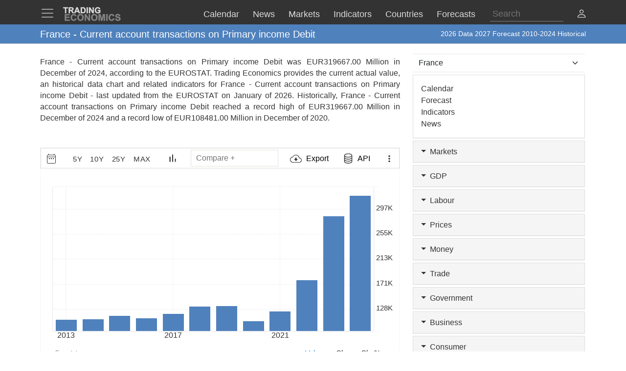

--- FILE ---
content_type: text/html; charset=utf-8
request_url: https://d3fy651gv2fhd3.cloudfront.net/france/current-account-transactions-on-primary-income-debit-eurostat-data.html
body_size: 30645
content:


<!doctype html>
<html >
<head id="ctl00_Head1"><meta charset="utf-8" /><title>
	France - Current account transactions on Primary income Debit - 2026 Data  2027 Forecast 2010-2024 Historical
</title><meta id="metaDesc" name="description" content="France - Current account transactions on Primary income Debit was EUR319667.00 Million in December of 2024, according to the EUROSTAT. Trading Economics provides the current actual value, an historical data chart and related indicators for France - Current account transactions on Primary income Debit - last updated from the &lt;a href=&#39;https://ec.europa.eu/eurostat&#39; target=&#39;blank&#39;>EUROSTAT&lt;/a> on January of 2026. Historically, France - Current account transactions on Primary income Debit reached a record high of EUR319667.00 Million in December of 2024 and a record low of EUR108481.00 Million in December of 2020. " /><meta id="metaKeyword" name="keywords" content="France  Current account transactions on Primary income Debit,France,Current,account,transactions,on,Primary,income,Debit,data,economics,indicators,chart,graph" /><meta name="viewport" content="width=device-width,minimum-scale=1,initial-scale=1,maximum-scale=1" /><meta name="theme-color" content="#333333" /><link rel="preconnect" href="https://d3e5kp2e91w0k0.cloudfront.net" crossorigin="anonymous" /><link rel="preconnect" href="https://d2n2sd20z6hutz.cloudfront.net" crossorigin="anonymous" /><link rel="preconnect" href="https://cdnjs.cloudflare.com" crossorigin="anonymous" />
<link rel="stylesheet" href="https://cdnjs.cloudflare.com/ajax/libs/bootstrap/5.2.3/css/bootstrap.min.css" integrity="sha512-SbiR/eusphKoMVVXysTKG/7VseWii+Y3FdHrt0EpKgpToZeemhqHeZeLWLhJutz/2ut2Vw1uQEj2MbRF+TVBUA==" crossorigin="anonymous" referrerpolicy="no-referrer" />
<link rel="preload" href="https://cdnjs.cloudflare.com/ajax/libs/bootstrap-icons/1.10.2/font/bootstrap-icons.min.css" as="style" onload="this.onload=null;this.rel='stylesheet'">
<noscript><link rel="stylesheet" href="https://cdnjs.cloudflare.com/ajax/libs/bootstrap-icons/1.10.2/font/bootstrap-icons.min.css"></noscript>



<link href="https://d2n2sd20z6hutz.cloudfront.net/stylesheet.min.css" rel="stylesheet" />

<script type="text/javascript">var TEChartSettings = {}; var TESymbol = ''; var TECountry = ''; var TECategory = ''; var TEFrequency = ''; var TELanguage = ''; var TELastUpdate = '20251231000000'; var TEChartVersion = ''; var symbol = ''; var symbolType = ''; var hasCalendar = false; var isLoggedIn = false; var TERole = ""; var TEAlertsName = ''; var TEChartsDatasource = 'https://d3ii0wo49og5mi.cloudfront.net'; var IsMobile =  false; var TEChartsMeta = ''; var TEForecast = []; var TEAuthorization = ''; var TESecurify = ''; var TESecurifyUrl = ''; var TEType = ''; var TEChartUrl = '/france/current-account-transactions-on-primary-income-debit-eurostat-data.html'; var TEComparable = 0; var isAlertsLoaded = false; var IsDarkMode = false; var isPakoLoaded = false; var TEChartsToken = '20240229:nazare'; var TEObfuscationkey = 'tradingeconomics-charts-core-api-key'; var isCopyright = false;var TEStreamId= '';</script>
<script type="text/javascript">var DEBUG = false; if (window.location.host.indexOf('localhost') > -1) DEBUG = true; else if (window.location.href.indexOf('debug') > -1) DEBUG = true; if (!DEBUG) { if (!window.console) window.console = {}; var methods = ["log", "debug", "info"]; for (var i = 0; i < methods.length; i++) { console[methods[i]] = function () { }; } }</script>
<script>window.googletag = window.googletag || { cmd: [] };</script>



<link rel="icon" href="https://d3e5kp2e91w0k0.cloudfront.net/favicon.svg" type="image/svg+xml" />
<script type="application/ld+json">{"@context":"https://schema.org/","@graph":[
    {"@context": "https://schema.org","@type": "Organization","url": "https://tradingeconomics.com","name": "TRADING ECONOMICS","logo": {"@type": "ImageObject","url": "https://tradingeconomics.com/images/logo.png?v=schema"}},
        {"@type": "Dataset","name": "France - Current account transactions on Primary income Debit","alternateName": "","description": "France - Current account transactions on Primary income Debit was EUR319667.00 Million in December of 2024, according to the EUROSTAT. Trading Economics provides the current actual value, an historical data chart and related indicators for France - Current account transactions on Primary income Debit - last updated from the <a href='https://ec.europa.eu/eurostat' target='blank'>EUROSTAT</a> on January of 2026. Historically, France - Current account transactions on Primary income Debit reached a record high of EUR319667.00 Million in December of 2024 and a record low of EUR108481.00 Million in December of 2020. ","url":"https://tradingeconomics.com/france/current-account-transactions-on-primary-income-debit-eurostat-data.html","keywords": "France  Current account transactions on Primary income Debit,France,Current,account,transactions,on,Primary,income,Debit,data,economics,indicators,chart,graph","temporalCoverage": "1976-01-01/2026-12-31","spatialCoverage": "France",
            "creator": {"@type": "Organization","url": "https://tradingeconomics.com","name": "TRADING ECONOMICS","logo": {"@type": "ImageObject","url": "https://tradingeconomics.com/images/logo.png?v=schema"}},
            "distribution": [{"@type": "DataDownload","encodingFormat": "CSV","contentUrl": "https://tradingeconomics.com/france/current-account-transactions-on-primary-income-debit-eurostat-data.html"},{"@type": "DataDownload","encodingFormat": "JSON","contentUrl": "https://tradingeconomics.com/france/current-account-transactions-on-primary-income-debit-eurostat-data.html"},{"@type": "DataDownload","encodingFormat": "XML","contentUrl": "https://tradingeconomics.com/france/current-account-transactions-on-primary-income-debit-eurostat-data.html"},{"@type": "DataDownload","encodingFormat": "Excel","contentUrl": "https://tradingeconomics.com/france/current-account-transactions-on-primary-income-debit-eurostat-data.html"}],
            "includedInDataCatalog": {"@type": "DataCatalog","name": "TRADING ECONOMICS"},"version": "20260118","dateModified": "20260118T07: 57: 00.00Z", "isAccessibleForFree": true,"license" : "https://creativecommons.org/licenses/by/4.0/"
 }]}</script>
<link rel="canonical" href="https://tradingeconomics.com/france/current-account-transactions-on-primary-income-debit-eurostat-data.html" /></head>
<body >
    <script>IsDarkMode=false;</script>
    <form method="post" action="/france/current-account-transactions-on-primary-income-debit-eurostat-data.html" id="aspnetForm">
<input type="hidden" name="__VIEWSTATE" id="__VIEWSTATE" value="ms/ldNSL/3ej6qlfiBPi2iBPmnmHiABBAg//lPf8fsmS3OgkjAXqNhclvZP6QSkQOCC3+k1PptNwPM/ksMs8Aik6Jes=" />

<script type="text/javascript" language="Javascript">TEFrequency = 'Yearly'; console.log('TEFrequency:', TEFrequency);</script><script type="text/javascript" language="Javascript">TESymbol = '12396:eurostat';TEType = 'eurostat';TELastUpdate = '20260114114900';</script>
<input type="hidden" name="__VIEWSTATEGENERATOR" id="__VIEWSTATEGENERATOR" value="FBF2E0C5" />
<input type="hidden" name="__EVENTVALIDATION" id="__EVENTVALIDATION" value="NWCFYYP2q+Q2NqttWFuEk5AuIOUh4q3+QL1dzAJnWQyAZRDY0dGQ5Q25+Czq95NfGOjOFggbA+9wc9FsBGYtUHwF9G5M4nkIXhxFh5nnudl6P/Yj0NnnmFfByDiQrQWmwPpRNP9rVYlxfbzWrP6H3hOq6uMgH762nzCmhFH6yX7Ruw3SQ0U/NqA9OYgXqpXAsHWgql1ClLGqOhrBFQm4gueEXv6ay0qJHDeCNfvwxC/17ue8YDujxL2s3lhwx59vobgCKao1AkjUNG/Decnuz/jgUSifUUKLwJk7wA7iY6zdAdAGoLDG8FuKZ8GJGDx4pQ01Vdwa70R+rG2yj1lIx+jiOXsY4zgKg5n1raR9ZajgB497QxWg2oXwCFM4xiuSHnepocip8YpS5//CUb7N3MpDV11zTXSarzo1J4s9gtBY8fvHwebiJl6Sh0xD/yov9V92oDTXiIz1IzfIxNWQIrVO/IAWXlx7jB1xlZiS3BJSQrIQlnYRiJhi7CQ6/JL53nJvGyJ9bKAAKaEhjhGRrUGC3Fifwv6yPBc3WeNMY1mUNJzE6PI8BSrPIsdbpDM6Sxf2++kpUly8H6GHtTgMzPFnf5QntWmv7kU8HGrxRFWjtvrh1nS0CuCWKWFUBglpMmIzRVjN/vNLqOuKhDcTitEtdFQvm2BmpllzB9Dl90w3Kp7XoxnnVXrdO2ldSEIwyHc5iZNwQqWFcijIm3/TNspDlXsA9lFZY5rC8Xp/QGsE2PJQ3sRM1aTWdhoA9D2hDYrJt5feEiT6D1wQEksCLDp4M+VTkbwqzI/GfSnoS4w+TIWuutAKWA7AazGZjdNEtAQWGa83MW9Mu0GA59M7bpg6oUARrfYLeXE9RaVmngqXG3D0cfOUIYCxZcm8Ff4jxpwwynjROaacfuED2LRxIKLBtHKIztAI6zyYIU0hvEL5lc6xh4ESI/O461CQUiDbZ/DZCg==" />
        
        <nav id="ctl00_NavigationUC1_ctl00_menu" class="navbar navbar-dark fixed-top" role="navigation">
    <div class="container">

        <div class="navbar-header navbar-header-search" id="searchMobileHeader">
            <div class="d-flex justify-content-between">
                <a class="navbar-brand" style="width: 100%" role="form">
                    <input type="text" placeholder="Search"
                        id="thisIstheTinySearchBoxIdTag"
                        autocomplete="off"
                        class="nav-search-input-class navbar-search-2" />
                </a>
                <ul id="thisIstheTinySearchResultsIdTag" class="dropdown-menu navbar-search-1">
                    <li>
                        <div class="container-fluid">
                            <div id="dpSearch-resultCnt-tiny" class="dpTaResult">
                            </div>
                        </div>
                    </li>
                </ul>
                <div class="navbar-mobile-close-search">
                    <a noref class="navbar-mobile-item" id="thisIsTheTinyRemoveId"><i class="bi bi-x-lg"></i></a>
                </div>
            </div>
        </div>
        
        <div class="navbar-header navbar-collapse float-end" id="mainHeader">
            <div class="d-flex">
                <button type="button" class="navbar-toggler" data-bs-toggle="offcanvas" data-bs-target="#tesidemenu" aria-label="TradingEconomcis Menu">
                    <span class="navbar-toggler-icon"></span>
                </button>
                <div class="logo-banner d-flex justify-content-between float-right">
                    <a class="navbar-brand" href="/">
                        
<svg width="129" height="35" version="1.1" viewBox="0 0 34.131 9.2604" xml:space="preserve" xmlns="http://www.w3.org/2000/svg" aria-label = "Trading Economics logo">
    <g fill="#858585" stroke="#858585" stroke-width=".1" ><path d="m1.3315 8.5517v-3.7879h2.8086v0.64079h-2.0438v0.83974h1.9017v0.6382h-1.9017v1.0309h2.1162v0.6382z"/><path d="m7.2846 7.1591 0.74156 0.23513q-0.17053 0.62012-0.56844 0.92242-0.39532 0.29972-1.0051 0.29972-0.75448 0-1.2402-0.51418-0.48576-0.51676-0.48576-1.4108 0-0.94568 0.48834-1.4676 0.48834-0.52452 1.2842-0.52452 0.69505 0 1.1291 0.41083 0.25838 0.24288 0.38757 0.69763l-0.75706 0.18087q-0.067179-0.29456-0.28164-0.46509-0.21187-0.17053-0.51676-0.17053-0.42116 0-0.68471 0.30231-0.26097 0.30231-0.26097 0.97927 0 0.7183 0.25838 1.0232 0.25838 0.30489 0.67179 0.30489 0.30489 0 0.52452-0.19379 0.21962-0.19379 0.31523-0.60978z"/><path d="m8.5275 6.681q0-0.57878 0.17312-0.97152 0.12919-0.28939 0.3514-0.51935 0.22479-0.22996 0.49093-0.34106 0.35398-0.14986 0.81649-0.14986 0.83716 0 1.3384 0.51935 0.50385 0.51935 0.50385 1.4444 0 0.91726-0.49868 1.4366-0.49868 0.51676-1.3333 0.51676-0.84491 0-1.3436-0.51418-0.49868-0.51676-0.49868-1.4211zm0.78807-0.025838q0 0.64337 0.29714 0.97669 0.29714 0.33073 0.75448 0.33073 0.45734 0 0.74931-0.32815 0.29456-0.33073 0.29456-0.9896 0-0.65112-0.2868-0.97152-0.28422-0.32039-0.75706-0.32039-0.47284 0-0.76223 0.32556-0.28939 0.32298-0.28939 0.97669z"/><path d="m12.806 8.5517v-3.7879h0.74414l1.5503 2.5296v-2.5296h0.71055v3.7879h-0.7674l-1.527-2.4701v2.4701z"/><path d="m16.465 6.681q0-0.57878 0.17312-0.97152 0.12919-0.28939 0.3514-0.51935 0.22479-0.22996 0.49093-0.34106 0.35398-0.14986 0.81649-0.14986 0.83716 0 1.3384 0.51935 0.50384 0.51935 0.50384 1.4444 0 0.91726-0.49868 1.4366-0.49868 0.51676-1.3333 0.51676-0.84491 0-1.3436-0.51418-0.49868-0.51676-0.49868-1.4211zm0.78807-0.025838q0 0.64337 0.29714 0.97669 0.29714 0.33073 0.75448 0.33073t0.74931-0.32815q0.29456-0.33073 0.29456-0.9896 0-0.65112-0.2868-0.97152-0.28422-0.32039-0.75706-0.32039t-0.76223 0.32556q-0.28939 0.32298-0.28939 0.97669z"/><path d="m20.726 8.5517v-3.7879h1.1446l0.6873 2.5838 0.67955-2.5838h1.1472v3.7879h-0.71055v-2.9817l-0.75189 2.9817h-0.73639l-0.74931-2.9817v2.9817z"/><path d="m25.121 8.5517v-3.7879h0.76481v3.7879z"/><path d="m29.038 7.1591 0.74156 0.23513q-0.17053 0.62012-0.56844 0.92242-0.39532 0.29972-1.0051 0.29972-0.75448 0-1.2402-0.51418-0.48576-0.51676-0.48576-1.4108 0-0.94568 0.48834-1.4676 0.48834-0.52452 1.2842-0.52452 0.69505 0 1.1291 0.41083 0.25838 0.24288 0.38757 0.69763l-0.75706 0.18087q-0.06718-0.29456-0.28164-0.46509-0.21187-0.17053-0.51676-0.17053-0.42116 0-0.68471 0.30231-0.26097 0.30231-0.26097 0.97927 0 0.7183 0.25838 1.0232 0.25838 0.30489 0.67179 0.30489 0.30489 0 0.52452-0.19379 0.21962-0.19379 0.31523-0.60978z"/><path d="m30.242 7.3193 0.74414-0.072347q0.06718 0.37465 0.2713 0.55035 0.2067 0.1757 0.55552 0.1757 0.36949 0 0.55552-0.15503 0.18862-0.15761 0.18862-0.3669 0-0.13436-0.0801-0.22738-0.077514-0.095602-0.27388-0.16536-0.13436-0.046509-0.61237-0.16536-0.61495-0.15245-0.863-0.37465-0.34882-0.31264-0.34882-0.76223 0-0.28939 0.16278-0.54002 0.16536-0.25321 0.47284-0.38499 0.31006-0.13178 0.74672-0.13178 0.71314 0 1.0723 0.31264 0.36174 0.31264 0.37982 0.83457l-0.76481 0.03359q-0.04909-0.29197-0.21187-0.41858-0.1602-0.12919-0.48317-0.12919-0.33331 0-0.52193 0.13694-0.12144 0.08785-0.12144 0.23513 0 0.13436 0.11369 0.22996 0.14469 0.12144 0.7028 0.25321t0.82424 0.27389q0.26872 0.13953 0.41858 0.38499 0.15244 0.24288 0.15244 0.60203 0 0.32556-0.18087 0.60978-0.18087 0.28422-0.5116 0.42375-0.33073 0.13694-0.82424 0.13694-0.7183 0-1.1033-0.33073-0.38499-0.33331-0.45992-0.96893z"/></g>
    <g fill="#ddd" stroke="#ddd" stroke-width=".1" ><path d="m1.4629 4.2437v-2.8324h-1.0116v-0.57671h2.7091v0.57671h-1.0092v2.8324z"/><path d="m3.607 4.2437v-3.4091h1.4487q0.54648 0 0.79297 0.093018 0.24882 0.090692 0.39765 0.32556 0.14883 0.23487 0.14883 0.53718 0 0.3837-0.22557 0.63484-0.22557 0.24882-0.67438 0.31393 0.22324 0.13022 0.36742 0.28603 0.1465 0.1558 0.393 0.55345l0.41625 0.66508h-0.82321l-0.49764-0.74182q-0.2651-0.39765-0.36277-0.49997-0.097668-0.10464-0.20696-0.14185-0.1093-0.039532-0.34649-0.039532h-0.13953v1.4232zm0.68833-1.9673h0.50927q0.49532 0 0.61857-0.041858t0.19301-0.14418q0.069763-0.10232 0.069763-0.2558 0-0.17208-0.093018-0.27673-0.090692-0.10697-0.25812-0.13488-0.083716-0.011627-0.50229-0.011627h-0.53718z"/><path d="m10.118 4.2437h-0.74879l-0.29766-0.77437h-1.3627l-0.28138 0.77437h-0.73019l1.3278-3.4091h0.72786zm-1.2674-1.3488-0.46974-1.265-0.46044 1.265z"/><path d="m10.481 0.8346h1.2581q0.42556 0 0.6488 0.065112 0.29998 0.088367 0.51392 0.31393 0.21394 0.22557 0.32556 0.55345 0.11162 0.32556 0.11162 0.8046 0 0.4209-0.10464 0.72554-0.1279 0.37207-0.36509 0.60229-0.17906 0.17441-0.48369 0.27208-0.22789 0.072089-0.60926 0.072089h-1.2953zm0.68833 0.57671v2.258h0.51392q0.28835 0 0.41625-0.032556 0.16743-0.041858 0.27673-0.14185 0.11162-0.099994 0.18138-0.32789 0.06976-0.23022 0.06976-0.62554t-0.06976-0.60694-0.19534-0.33021q-0.12557-0.1186-0.31858-0.16046-0.14418-0.032556-0.56508-0.032556z"/><path d="m13.902 4.2437v-3.4091h0.68833v3.4091z"/><path d="m15.253 4.2437v-3.4091h0.66973l1.3953 2.2766v-2.2766h0.6395v3.4091h-0.69066l-1.3743-2.2231v2.2231z"/><path d="m20.271 2.9903v-0.57438h1.4836v1.3581q-0.21627 0.20929-0.62787 0.36974-0.40928 0.15813-0.83018 0.15813-0.53485 0-0.9325-0.22324-0.39765-0.22557-0.59764-0.64182-0.19999-0.41858-0.19999-0.90925 0-0.53253 0.22324-0.94645 0.22324-0.41393 0.65345-0.63484 0.32789-0.16976 0.81623-0.16976 0.63484 0 0.99064 0.26743 0.35812 0.2651 0.46044 0.73484l-0.68368 0.1279q-0.072088-0.25115-0.27208-0.39532-0.19766-0.1465-0.49532-0.1465-0.45114 0-0.71856 0.28603-0.2651 0.28603-0.2651 0.84879 0 0.60694 0.26975 0.91157 0.26975 0.30231 0.70693 0.30231 0.21627 0 0.43253-0.083716 0.21859-0.086041 0.3744-0.20696v-0.43253z"/></g>
</svg>
                    </a>
                    <div class="d-flex align-items-center nav-options">
                        
                        <div class="d-flex align-items-center nav-entry-link-group">
                            <a class="nav-entry-link d-none d-md-block" href="/calendar"><span>Calendar</span></a>
                            <a class="nav-entry-link d-none d-md-block" href="/stream"><span>News</span></a>
                            <div class="dropdown">
                                <a href="#" class="dropdown d-flex nav-entry-link d-none  d-md-block" data-bs-toggle="dropdown"><span>Markets</span></a>
                                <ul class="dropdown-menu nav-dropdown-menu">
                                    <li class='dropdown-item nav-dropdown-item'><a href="/commodities">Commodities</a></li>
                                    <li class='dropdown-item nav-dropdown-item'><a href="/stocks">Indexes</a></li>
                                    <li class='dropdown-item nav-dropdown-item'><a href="/shares">Shares</a></li>
                                    <li class='dropdown-item nav-dropdown-item'><a href="/currencies">Currencies</a></li>
                                    <li class='dropdown-item nav-dropdown-item'><a href="/crypto">Crypto</a></li>
                                    <li class='dropdown-item nav-dropdown-item'><a href="/bonds">Bonds</a></li>
                                    <li class='dropdown-item nav-dropdown-item'><a href="/earnings">Earnings</a></li>
                                </ul>
                            </div>

                            <a class="nav-entry-link d-none d-lg-block" href="/indicators"><span>Indicators</span></a>
                            <a class="nav-entry-link d-none d-xl-block" href="/countries"><span >Countries</span></a>
                            <div class="dropdown">
                                <a href="#" class="dropdown d-flex nav-entry-link d-none  d-md-block" data-bs-toggle="dropdown"><span>Forecasts</span></a>
                                    <ul class="dropdown-menu nav-dropdown-menu">
                                        <li class='dropdown-item nav-dropdown-item'><a href="/forecast/commodity">Commodities</a></li>
                                        <li class='dropdown-item nav-dropdown-item'><a href="/forecast/stock-market">Indexes</a></li>
                                        <li class='dropdown-item nav-dropdown-item'><a href="/forecast/currency">Currencies</a></li>
                                        <li class='dropdown-item nav-dropdown-item'><a href="/forecast/crypto">Crypto</a></li>
                                        <li class='dropdown-item nav-dropdown-item'><a href="/forecast/government-bond-10y">Bonds</a></li>
                                        <li class='dropdown-item nav-dropdown-item'><a href="/forecasts">Countries</a></li>
                                        <li class='dropdown-item nav-dropdown-item'><a href="/indicators?g=forecast">Indicators</a></li>
                                    </ul>
                            </div>
                        </div>
                        
                        <div class="search-li d-none d-lg-block">
                            <a noref id="thisIsTheSearchPlaceholderId" class="nav-searchbox-class stickydropdown d-block" title="Search">
                                <div id="thisIsTheSearchBoxWrapperId" class="typeahead-searchbox-glyphicon-wrapper d-flex ">
                                    <input type="text" placeholder="Search" aria-label="Search" id="thisIstheSearchBoxIdTag" autocomplete="off"
                                        class="d-none d-md-block nav-search-input-class">
                                </div>
                            </a>

                            <ul id="thisIstheSearchResultsIdTag" class="dropdown-menu nav-dropdown-menu typeahead-wrapper">
                                <li>
                                    <div class="container">
                                        <div id="dpSearch-resultCnt" class="dpTaResult">
                                        </div>
                                    </div>
                                </li>
                            </ul>
                        </div>

                        <div>
                            <a class="d-block d-lg-none navbar-mobile-item" id="thisIsTheTinyGlyphiconId"><i class="bi bi-search me-2"></i></a>
                        </div>
                        
                        <div class="userOptionsMenu">
                            <a title="User Menu" data-bs-toggle="offcanvas" href="#offcanvasGuest" role="button" aria-controls="offcanvasGuest"><i class="bi bi-person"></i></a>
                        </div>
                        
                    </div>
                </div>
            </div>
        </div>

        
        <div class="offcanvas offcanvas-end" tabindex="-1" id="offcanvasGuest" aria-labelledby="offcanvasGuestLabel">
            <div class="offcanvas-header">
                <h5 class="offcanvas-title" id="offcanvasGuestLabel"><b>Members</b></h5>
                <button type="button" class="btn-close" data-bs-dismiss="offcanvas" aria-label="Close"></button>
            </div>
            <div class="offcanvas-body user-offcanvas-body">
                <div class="list-group list-group-user">
                    <a href="/analytics/pricing.aspx?source=menu " class="user-item list-group-item">
                        <b class="list-group-item-heading"><i class="bi bi-save2-fill me-2"></i>&nbsp;DATA PLANS</b><br>
                        <span class="list-group-item-text">Download historical data for 20 million indicators using your browser.</span>
                    </a>
                    <div class="user-item list-group-item">
                        
                        <div class="navbar-user-link">
                            <a href="/analytics/pricing.aspx?source=menu" class="navbar-te-link mx-1">Subscription Plans</a>
                            |
                            <a href="/analytics/features.aspx?source=menu" class="navbar-te-link mx-1">Features</a>
                        </div>
                      
                    </div>
                </div>
                <div class="list-group list-group-user">

                    <a href="/api/" class="user-item list-group-item">
                        <b class="list-group-item-heading"><i class="bi bi-phone mx-1 me-2"></i>API GATEWAY</b><br>
                        <span class="list-group-item-text mx-1">Direct access to our data from your apps using any programing language.</span>
                    </a>
                    <div class="user-item list-group-item">
                        <div>
                            <a href="/api/?source=menu" class="navbar-te-link mx-1">Features</a> |
                            <a href="https://docs.tradingeconomics.com/" target="_blank" class="navbar-te-link mx-1">Docs</a> |
                            <a href="https://developer.tradingeconomics.com/" class="navbar-te-link mx-1">Developer</a>
                        </div>
                    </div>
                </div>
                <div class="list-group list-group-user">
                    <a href="https://widgets.tradingeconomics.com?utm_source=side-menu" class="user-item list-group-item">
                        <b class="list-group-item-heading"><i class="bi bi-code-square me-2 mx-1 me-2"></i>Widgets</b><br>
                        <span class="list-group-item-text mx-1">Ready-to-use widgets to display real-time and historical market or economic data directly on your site.</span>
                    </a>
                    <div class="user-item list-group-item">
                        <div>
                            <a href="https://tradingeconomics.com/api/widgets.aspx?utm_source=side-menu" class="navbar-te-link mx-1">Learn More</a> |
                            <a href="https://widgets.tradingeconomics.com/getting-started?utm_source=side-menu" target="_blank" class="navbar-te-link mx-1">Docs</a>
                        </div>
                    </div>
                </div>
                
                <div class="list-group list-group-user">

                    
                        <a class="user-item list-group-item" href="https://sso.tradingeconomics.com/sso/login?returnurl=https://tradingeconomics.com/france/current-account-transactions-on-primary-income-debit-eurostat-data.html"><i class="bi bi-person-fill"></i> Already a user? <b>Login</b></a>
                    
                </div>
                
<style>
    .form-switch {
        width: 3.5em !important;
        height: 2em !important
    }
    .bi-sun-fill {
        font-size: 12px;
        color: #ddd !important;
    }
    .bi-moon-fill {
        font-size: 10px;
        color: #333 !important;
    }
    .darkmode-toggle-container {
        width: auto;
        padding: 0px;
        margin-left: 0px;
        margin-top: 0px;
        border: none;
    }
    .form-check-div-sun {
        width: 20px;
        margin-bottom: 3px;
        margin-left: -54px;
        position: relative
    }
    .form-check-div-moon {
        width: 20px;
        margin-bottom: 3px;
        margin-left: 3px;
        position: relative
    }
    .dk-switch-right-menu{
        padding-left:10px;
    }
</style>
<div class="list-group list-group-user dk-switch-right-menu">
    <div class="d-flex align-items-center darkmode-toggle-container">
    <div class="form-check form-switch darkmode-form-switch user-item">
        <input class="form-check-input p-1" type="checkbox" role="button" id="flexSwitchCheckChecked">
    </div>
    <div class="form-check-div-sun">
        <label class="form-check-label form-check-label-sun p-1 d-inline" for="flexSwitchCheckChecked"><i class="bi bi-sun-fill"></i></label>
    </div>
    <div class="form-check-div-moon">
        <label class="form-check-label form-check-label-moon p-1 d-inline" for="flexSwitchCheckChecked"><i class="bi bi-moon-fill"></i></label>
    </div>
</div>
</div>


<script>
    function SetTheme(isDark) {
        console.log('Changing theme', isDark);
        if (IsDarkMode != isDark) {
            IsDarkMode = isDark;
            document.body.classList.toggle("dark-theme");
            // Set cookie
            const d = new Date();
            d.setTime(d.getTime() + (365 * 24 * 60 * 60 * 1000));
            let expires = "expires=" + d.toUTCString();
            document.cookie = "IsDarkMode" + "=" + IsDarkMode + ";" + expires + ";path=/";
            IsDarkMode ? ga('event', 'te_darkmode_on') : ga('event', 'te_darkmode_off');
            window.location.reload();
        }
    }
    document.addEventListener('DOMContentLoaded', function () {
        let checkbox = document.getElementById("flexSwitchCheckChecked");
        let sundiv = document.getElementsByClassName("form-check-label-sun")[0];
        let moondiv = document.getElementsByClassName("form-check-label-moon")[0];

        if (IsDarkMode) {
            sundiv.classList.add("d-none");
            moondiv.classList.remove("d-none");
        } else {
            moondiv.classList.add("d-none");
            sundiv.classList.remove("d-none");
        }
        checkbox.checked = IsDarkMode;
    });



    document.getElementById("flexSwitchCheckChecked").addEventListener("change", function () {
        SetTheme(!IsDarkMode)
    });

</script>
            </div>
        </div>

        
        <div class="offcanvas offcanvas-start" tabindex="-1" id="tesidemenu" aria-labelledby="tesidemenuoptions">
            <div class="offcanvas-header">
                <h5 class="offcanvas-title" id="offcanvasWithBothOptionsLabel"></h5>
                <button type="button" class="btn-close" data-bs-dismiss="offcanvas" aria-label="Close"></button>
            </div>
            <div class="offcanvas-body">

                <div class="row navbar-nav-scroll" style="--bs-scroll-height: 95vh;">
                    <div class="accordion" id="accordionNavbar">
                        <div class="accordion-item">
                            <div class="accordion-header menu-main-option"><a class="nav-link accordion-button navmenu-mobile-item" href="/calendar" target="_self"><i class="bi bi-calendar3 me-2"></i>Calendar</a></div>
                        </div>
                        <div class="accordion-item">
                            <div class="accordion-header menu-main-option"><a class="nav-link  accordion-button navmenu-mobile-item" href="/stream" target="_self"><i class="bi bi-layout-text-sidebar me-2"></i>News</a></div>
                        </div>
                        <div class="accordion-item">
                            <div class="accordion-header menu-main-option d-flex align-items-center">
                                <button class="accordion-button navmenu-mobile-item collapsed" type="button" data-bs-toggle="collapse" data-bs-target="#collapseMarkets" aria-expanded="false" aria-controls="collapseTwo">
                                    <i class="bi bi-arrow-down-up me-2"></i>Markets
                                <i class="bi bi-caret-up-fill ms-auto caret-toggle"></i>
                                </button>

                            </div>
                            <div id="collapseMarkets" class="accordion-collapse collapse " data-bs-parent="#accordionNavbar">
                                <div class="accordion-body mobile-accordion-body">
                                    <ul class="nav navbar-nav navbarMobile">
                                        <li><a class="navmobile-link nav-link" href="/commodities" target="_self">Commodities</a></li>
                                        <li><a class="navmobile-link nav-link" href="/stocks" target="_self">Indexes</a></li>
                                        <li><a class="navmobile-link nav-link" href="/shares" target="_self">Shares</a></li>
                                        <li><a class="navmobile-link nav-link" href="/currencies" target="_self">Currencies</a></li>
                                        <li><a class="navmobile-link nav-link" href="/crypto" target="_self">Crypto</a></li>
                                        <li><a class="navmobile-link nav-link" href="/bonds" target="_self">Bonds</a></li>
                                        <li><a class="navmobile-link nav-link" href="/earnings" target="_self">Earnings</a></li>
                                        <li><a class="navmobile-link nav-link" href="/holidays" target="_self">Holidays</a></li>
                                    </ul>
                                </div>
                            </div>
                        </div>

                        <div class="accordion-item">
                            <div class="accordion-header menu-main-option d-flex align-items-center">
                                <button class="accordion-button navmenu-mobile-item collapsed" type="button" data-bs-toggle="collapse" data-bs-target="#collapseCountries" aria-expanded="false" aria-controls="collapseTwo">
                                    <i class="bi bi-globe me-2"></i>Countries<i class="bi bi-caret-down-fill ms-auto caret-toggle"></i>
                                </button>
                            </div>
                            <div id="collapseCountries" class="accordion-collapse collapse  " data-bs-parent="#accordionNavbar">
                                <div class="accordion-body mobile-accordion-body">
                                    <ul class="nav navbar-nav navbarMobile">
                                        <li><a class="navmobile-link nav-link" href="/united-states/indicators" target="_self">United States</a></li>
                                        <li><a class="navmobile-link nav-link" href="/united-kingdom/indicators" target="_self">United Kingdom</a></li>
                                        <li><a class="navmobile-link nav-link" href="/euro-area/indicators" target="_self">Euro Area</a></li>
                                        <li><a class="navmobile-link nav-link" href="/australia/indicators" target="_self">Australia</a></li>
                                        <li><a class="navmobile-link nav-link" href="/canada/indicators" target="_self">Canada</a></li>
                                        <li><a class="navmobile-link nav-link" href="/japan/indicators" target="_self">Japan</a></li>
                                        <li><a class="navmobile-link nav-link" href="/china/indicators" target="_self">China</a></li>
                                        <li><a class="navmobile-link nav-link" href="/brazil/indicators" target="_self">Brazil</a></li>
                                        <li><a class="navmobile-link nav-link" href="/russia/indicators" target="_self">Russia</a></li>
                                        <li><a class="navmobile-link nav-link" href="/india/indicators" target="_self">India</a></li>
                                        <li><a class='navmobile-link nav-link' href="/countries" target="_self"><i class="bi bi-plus-square me-2"></i>More Countries</a></li>
                                    </ul>
                                </div>
                            </div>
                        </div>


                        <div class="accordion-item">
                            <div class="accordion-header menu-main-option d-flex align-items-center">
                                <button class="accordion-button navmenu-mobile-item collapsed" type="button" data-bs-toggle="collapse" data-bs-target="#collapseIndicators" aria-expanded="false" aria-controls="collapseTwo">
                                    <i class="bi bi-bar-chart-fill me-2"></i>Indicators
                                    <i class="bi bi-caret-down-fill ms-auto caret-toggle"></i>
                                </button>

                            </div>
                            <div id="collapseIndicators" class="accordion-collapse collapse  show" data-bs-parent="#accordionNavbar">
                                <div class="accordion-body mobile-accordion-body">
                                    <ul class="nav navbar-nav navbarMobile">
                                        <li><a class="navmobile-link nav-link" href="/country-list/interest-rate" target="_self">Interest Rate</a></li>
                                        <li><a class="navmobile-link nav-link" href="/country-list/inflation-rate" target="_self">Inflation Rate</a></li>
                                        <li><a class="navmobile-link nav-link" href="/country-list/unemployment-rate" target="_self">Unemployment Rate</a></li>
                                        <li><a class="navmobile-link nav-link" href="/country-list/gdp-growth-rate" target="_self">GDP Growth</a></li>
                                        <li><a class="navmobile-link nav-link" href="/country-list/gdp-per-capita" target="_self">GDP per Capita</a></li>
                                        <li><a class="navmobile-link nav-link" href="/country-list/current-account-to-gdp" target="_self">Current Account</a></li>
                                        <li><a class="navmobile-link nav-link" href="/country-list/gold-reserves" target="_self">Gold Reserves</a></li>
                                        <li><a class="navmobile-link nav-link" href="/country-list/government-debt-to-gdp" target="_self">Government Debt</a></li>
                                        <li><a class="navmobile-link nav-link" href="/country-list/crude-oil-production" target="_self">Crude Oil Production</a></li>
                                        <li><a class="navmobile-link nav-link" href="/country-list/gasoline-prices" target="_self">Gasoline Prices</a></li>
                                        <li><a class="navmobile-link nav-link" href="/country-list/rating" target="_self">Credit Rating</a></li>
                                        <li><a class='navmobile-link nav-link' href="/indicators" target="_self"><i class="bi bi-plus-square me-2"></i>More Indicators</a></li>
                                    </ul>
                                </div>
                            </div>
                        </div>


                        <div class="accordion-item">
                            <div class="accordion-header menu-main-option d-flex align-items-center">
                                <button class="accordion-button navmenu-mobile-item collapsed" type="button" data-bs-toggle="collapse" data-bs-target="#collapseForecasts" aria-expanded="false" aria-controls="collapseTwo">
                                    <i class="bi bi-graph-down-arrow me-2"></i>Forecasts
                                <i class="bi bi-caret-down-fill ms-auto caret-toggle"></i>
                                </button>

                            </div>
                            <div id="collapseForecasts" class="accordion-collapse collapse  " data-bs-parent="#accordionNavbar">
                                <div class="accordion-body mobile-accordion-body">
                                    <ul class="nav navbar-nav navbarMobile">
                                        <li class="d-block d-sm-none"><a class="navmobile-link nav-link" href="/indicators?g=forecast" target="_self">Markets & Indicators</a></li>
                                        <li class="d-block d-sm-none"><a class="navmobile-link nav-link" href="/forecasts" target="_self">Countries</a></li>
                                        <li class="d-none d-sm-block"><a class='navmobile-link nav-link' href="/forecasts">Countries</a></li>
                                        <li class="d-none d-sm-block"><a class='navmobile-link nav-link' href="/indicators?g=forecast">Indicators</a></li>
                                        <li class="d-none d-sm-block"><a class='navmobile-link nav-link' href="/forecast/commodity">Commodities</a></li>
                                        <li class="d-none d-sm-block"><a class='navmobile-link nav-link' href="/forecast/stock-market">Indexes</a></li>
                                        <li class="d-none d-sm-block"><a class='navmobile-link nav-link' href="/forecast/currency">Currencies</a></li>
                                        <li class="d-none d-sm-block"><a class='navmobile-link nav-link' href="/forecast/crypto">Crypto</a></li>
                                        <li class="d-none d-sm-block"><a class='navmobile-link nav-link' href="/forecast/government-bond-10y">Bonds</a></li>
                                    </ul>
                                </div>
                            </div>
                        </div>

                        
                        <div class="accordion-item">
                            <div class="accordion-header menu-main-option d-flex align-items-center">
                                <button class="accordion-button navmenu-mobile-item collapsed" type="button" data-bs-toggle="collapse" data-bs-target="#collapseSolutions" aria-expanded="false" aria-controls="collapseTwo">
                                    <i class="bi bi-code-square me-2"></i>Solutions
                                <i class="bi bi-caret-down-fill ms-auto caret-toggle"></i>
                                </button>

                            </div>
                            <div id="collapseSolutions" class="accordion-collapse collapse" data-bs-parent="#accordionNavbar">
                                <div class="accordion-body mobile-accordion-body">
                                    <ul class="nav navbar-nav navbarMobile">
                                        <li><a class="navmobile-link nav-link" href="/analytics/features.aspx" title="Data Subscriptions">Data Subscriptions</a></li>
                                        <li><a class="navmobile-link nav-link" href="/api/" title="API Access">API Access</a></li>
                                        <li><a class="navmobile-link nav-link" href="/api/widgets.aspx?utm_source=mobile-sidemenu" title="Widgets">Widgets</a></li>
                                        <li><a class="navmobile-link nav-link" href="/analytics/pricing.aspx?source=nav" title="Pricing">Pricing</a></li>
                                    </ul>
                                </div>
                            </div>
                        </div>
                        
                        <div class="accordion-item">
                            <div class="accordion-header menu-main-option d-flex align-items-center">
                                <button class="accordion-button navmenu-mobile-item collapsed" type="button" data-bs-toggle="collapse" data-bs-target="#collapseApps" aria-expanded="false" aria-controls="collapseTwo">
                                    <i class="bi bi-phone me-2"></i>Apps
                                <i class="bi bi-caret-down-fill ms-auto caret-toggle"></i>
                                </button>

                            </div>

                            <div id="collapseApps" class="accordion-collapse collapse" data-bs-parent="#accordionNavbar">
                                <div class="accordion-body mobile-accordion-body">
                                    <ul class="nav navbar-nav navbarMobile">
                                        <li><a class="navmobile-link nav-link" href="https://itunes.apple.com/us/app/trading-economics/id1142178921?mt=8" target="_self">App Store</a></li>
                                        <li><a class="navmobile-link nav-link" href="https://play.google.com/store/apps/details?id=com.tradingeconomics.calendar" target="_self">Google Play</a></li>
                                        <li><a class="navmobile-link nav-link" href="https://www.twitter.com/teconomics" target="_self">Twitter</a></li>
                                    </ul>
                                </div>
                            </div>
                        </div>

                        <div class="accordion-item">
                            <div class="accordion-header menu-main-option d-flex align-items-center">
                                <button class="accordion-button navmenu-mobile-item collapsed" type="button" data-bs-toggle="collapse" data-bs-target="#collapseMore" aria-expanded="false" aria-controls="collapseTwo">
                                    <i class="bi bi-question-circle me-2"></i>About
                                <i class="bi bi-caret-down-fill ms-auto caret-toggle"></i>
                                </button>

                            </div>

                            <div id="collapseMore" class="accordion-collapse collapse" data-bs-parent="#accordionNavbar">
                                <div class="accordion-body mobile-accordion-body">
                                    <ul class="nav navbar-nav navbarMobile">
                                        <li><a class="navmobile-link nav-link" href="/api/customers.aspx" target="_self">Customers</a></li>
                                        <li><a class="navmobile-link nav-link" href="/investors.aspx" target="_self">Investors</a></li>
                                        <li><a class="navmobile-link nav-link" href="/careers.aspx" target="_self">Careers</a></li>
                                        <li><a class="navmobile-link nav-link" href="/about-te.aspx" target="_self">About us</a></li>
                                        <li><a class="navmobile-link nav-link" href="/contact.aspx" target="_self">Contact</a></li>
                                    </ul>
                                </div>
                            </div>
                        </div>

                       
                        <div class="accordion-item d-block d-md-none" style="border: none">
                            <div class="accordion-header menu-main-option accordion-last-item" style="padding: 30px 0px !important;"></div>
                        </div>
                    </div>

                </div>
            </div>
        </div>
    </div>
</nav>

<script>
    document.addEventListener('DOMContentLoaded', function () {
        let accordionHeaders = document.querySelectorAll('.menu-main-option');

        accordionHeaders.forEach(function (header) {
            header.addEventListener('click', function () {
                let caretIcon = header.querySelector('.caret-toggle');

                let allCaretIcons = document.querySelectorAll('.menu-main-option .caret-toggle');

                allCaretIcons.forEach(function (icon) {
                    if (icon !== caretIcon) {
                        icon.classList.remove('bi-caret-up-fill');
                        icon.classList.add('bi-caret-down-fill');
                    }
                });
                caretIcon.classList.toggle('bi-caret-down-fill');
                caretIcon.classList.toggle('bi-caret-up-fill');
            });
        });
    });
</script>

        
        
        <div class="container">
            <div class="row te-content">
                <div class='col-xl-8 col-lg-9' role="main">
                    
                    
    
<style>.page-title{color:#fff;white-space:nowrap}body.dark-theme .page-title{color:#fff;font-weight:300}.pagemenu{position:fixed;top:50px;right:0;left:0;z-index:100;height:40px;width:100%;background-color:#4f81bd;border-bottom:1px solid #cfcfcf}.pagemenu .container{display:flex;flex-direction:column;justify-content:center;height:100%}.pagemenu h1{padding-top:10px}@media only screen and (max-width:415px){.pagemenu h1{font-size:1em;padding-top:10px}}</style>

<style>body {padding-top: 100px;}.pagemenu {top: 50px;}.pagetabs {top: 50px;}</style>

<style>.title-notes {padding-left: 10px;font-size: .7em;padding-top: 3px;font-weight:lighter;}</style>
<div id="ctl00_ContentPlaceHolder1_PageMenuUC_pageMenu">
	
    <div class="pagemenu">
        <div class="container">
            <div class="row">
                <div class='col-xl-12' style="display: flex; flex-direction: row">
                    <h1 style='width: 100%'><span class="page-title">France - Current account transactions on Primary income Debit</span><span class='title-notes hidden-sm hidden-md hidden-xs'>2026 Data  2027 Forecast 2010-2024 Historical</span></h1>
                </div>
            </div>
        </div>
    </div>

</div>


    <h2><span id="ctl00_ContentPlaceHolder1_LabelShortDescription">France - Current account transactions on Primary income Debit was EUR319667.00 Million in December of 2024, according to the EUROSTAT. Trading Economics provides the current actual value, an historical data chart and related indicators for France - Current account transactions on Primary income Debit - last updated from the <a href='https://ec.europa.eu/eurostat' target='blank'>EUROSTAT</a> on January of 2026. Historically, France - Current account transactions on Primary income Debit reached a record high of EUR319667.00 Million in December of 2024 and a record low of EUR108481.00 Million in December of 2020. </span></h2><br />
    
<style>.chart-link {cursor: pointer; }.te-chart {border: solid 1px #f5f5f5;} .te-chart-nav { padding: 10px 0px; background-color: #f5f5f5;border: solid 1px #ddd;}</style>
<div id="ctl00_ContentPlaceHolder1_ChartUC_ctl00_adManager" class="ad-container">
	
    <script type="text/javascript">console.log("[GPT] div placed above chart");</script>
    <div class='ad-slot' id='charts-banner'></div>

</div>


<div id="UpdatePanelChart">
	
    
    <div id="chart"><div id="trading_chart" style="position: relative; height: 450px"></div></div>
    

</div>



    <br />
        <div style="width: 100%; text-align: right;">Current Account Transactions On Primary Income Debit</div>
        <div class="card">
                <table class="table">
                    <thead>
                        <tr>
                            <th>Country</th>
                            <th>Last</th>
                            <th>Previous</th>
                            <th>Unit</th>
                            <th>Reference</th>
                        </tr>
                    </thead>
    
        <tr>
            <td><a href="/euro-area/current-account-transactions-on-primary-income-debit-eurostat-data.html">Euro Area</a></td>
            <td>760042.00</td>
            <td>699098.00</td>
            <td>Million</td>
            <td>Dec 2021</td>
        </tr>
    
        <tr>
            <td><a href="/netherlands/current-account-transactions-on-primary-income-debit-eurostat-data.html">Netherlands</a></td>
            <td>400692.00</td>
            <td>407299.00</td>
            <td>Million</td>
            <td>Dec 2024</td>
        </tr>
    
        <tr>
            <td><a href="/cyprus/current-account-transactions-on-primary-income-debit-eurostat-data.html">Cyprus</a></td>
            <td>37470.60</td>
            <td>34887.30</td>
            <td>Million</td>
            <td>Dec 2024</td>
        </tr>
    
        <tr>
            <td><a href="/hungary/current-account-transactions-on-primary-income-debit-eurostat-data.html">Hungary</a></td>
            <td>33698.20</td>
            <td>33961.10</td>
            <td>Million</td>
            <td>Dec 2024</td>
        </tr>
    
        <tr>
            <td><a href="/bulgaria/current-account-transactions-on-primary-income-debit-eurostat-data.html">Bulgaria</a></td>
            <td>8570.60</td>
            <td>9790.00</td>
            <td>Million</td>
            <td>Dec 2024</td>
        </tr>
    
        </table></div>
    

<input type="hidden" name="ctl00$ContentPlaceHolder1$ctl00$HCategory" id="ctl00_ContentPlaceHolder1_ctl00_HCategory" value="Current account transactions on Primary income Debit" />
<br />
        <div class="card">
            <div class="card-header">France | Balance Of Payments Statistics And International Investment Positions (BPM6)</div>
            <div class="card-body">
   
        <a href="/france/balance-of-payments-capital-account-eurostat-data.html">Balance of payments, capital account</a><br />
        
    
        <a href="/france/balance-of-payments-current-account-eurostat-data.html">Balance of payments, current account</a><br />
        
    
        <a href="/france/balance-of-payments-current-account-on-goods-eurostat-data.html">Balance of payments, current account on Goods</a><br />
        
    
        <a href="/france/balance-of-payments-current-account-on-primary-income-eurostat-data.html">Balance of payments, current account on Primary income</a><br />
        
    
        <a href="/france/balance-of-payments-current-account-on-secondary-income-eurostat-data.html">Balance of payments, current account on Secondary income</a><br />
        
    
        <a href="/france/balance-of-payments-current-account-on-services-eurostat-data.html">Balance of payments, current account on Services</a><br />
        
    
        <a href="/france/balance-of-payments-current-capital-account-eurostat-data.html">Balance of payments, current and capital account</a><br />
        
    
        <a href="/france/balance-of-payments-financial-account-eurostat-data.html">Balance of payments, financial account</a><br />
        
    
        <a href="/france/balance-of-payments-financial-account-on-direct-investment-eurostat-data.html">Balance of payments, financial account on Direct Investment</a><br />
        
    
        <a href="/france/balance-of-payments-financial-account-on-financial-derivatives-employee-stock-options-eurostat-data.html">Balance of payments, financial account on Financial derivatives and employee stock options</a><br />
        
    
        <a href="/france/balance-of-payments-financial-account-on-net-errors-omissions-eurostat-data.html">Balance of payments, financial account on Net errors and omissions</a><br />
        
    
        <a href="/france/balance-of-payments-financial-account-on-other-investment-eurostat-data.html">Balance of payments, financial account on Other Investment</a><br />
        
    
        <a href="/france/balance-of-payments-financial-account-on-portfolio-investment-eurostat-data.html">Balance of payments, financial account on Portfolio Investment</a><br />
        
    
        <a href="/france/balance-of-payments-financial-account-on-reserve-assets-eurostat-data.html">Balance of payments, financial account on Reserve assets</a><br />
        
    
        <a href="/france/balance-of-payments-financial-account-net-eurostat-data.html">Balance of payments, financial account, net</a><br />
        
    
        <a href="/france/balance-of-payments-financial-account-net-on-direct-investment-eurostat-data.html">Balance of payments, financial account, net on Direct Investment</a><br />
        
    
        <a href="/france/balance-of-payments-financial-account-net-on-other-investment-eurostat-data.html">Balance of payments, financial account, net on Other Investment</a><br />
        
    
        <a href="/france/balance-of-payments-financial-account-net-on-portfolio-investment-eurostat-data.html">Balance of payments, financial account, net on Portfolio Investment</a><br />
        
    
        <a href="/france/balance-of-payments-financial-account-net-on-reserve-assets-eurostat-data.html">Balance of payments, financial account, net on Reserve assets</a><br />
        
    
        <a href="/france/capital-account-eurostat-data.html">Capital account</a><br />
        
    
        <a href="/france/current-account-balance-eurostat-data.html">Current account balance</a><br />
        
    
        <a href="/france/current-account-transactions-on-balance-eurostat-data.html">Current account transactions on Balance</a><br />
        
    
        <a href="/france/current-account-transactions-on-credit-eurostat-data.html">Current account transactions on Credit</a><br />
        
    
        <a href="/france/current-account-transactions-on-debit-eurostat-data.html">Current account transactions on Debit</a><br />
        
    
        <a href="/france/current-account-transactions-on-goods-balance-eurostat-data.html">Current account transactions on Goods Balance</a><br />
        
    
        <a href="/france/current-account-transactions-on-goods-credit-eurostat-data.html">Current account transactions on Goods Credit</a><br />
        
    
        <a href="/france/current-account-transactions-on-goods-debit-eurostat-data.html">Current account transactions on Goods Debit</a><br />
        
    
        <a href="/france/current-account-transactions-on-primary-income-balance-eurostat-data.html">Current account transactions on Primary income Balance</a><br />
        
    
        <a href="/france/current-account-transactions-on-primary-income-credit-eurostat-data.html">Current account transactions on Primary income Credit</a><br />
        
    
        <a href="/france/current-account-transactions-on-primary-income-debit-eurostat-data.html">Current account transactions on Primary income Debit</a><br />
        
    
        <a href="/france/current-account-transactions-on-secondary-income-balance-eurostat-data.html">Current account transactions on Secondary income Balance</a><br />
        
    
        <a href="/france/current-account-transactions-on-secondary-income-credit-eurostat-data.html">Current account transactions on Secondary income Credit</a><br />
        
    
        <a href="/france/current-account-transactions-on-secondary-income-debit-eurostat-data.html">Current account transactions on Secondary income Debit</a><br />
        
    
        <a href="/france/current-account-transactions-on-services-balance-eurostat-data.html">Current account transactions on Services Balance</a><br />
        
    
        <a href="/france/current-account-transactions-on-services-credit-eurostat-data.html">Current account transactions on Services Credit</a><br />
        
    
        <a href="/france/current-account-transactions-on-services-debit-eurostat-data.html">Current account transactions on Services Debit</a><br />
        
    
        <a href="/france/current-account-credit-eurostat-data.html">Current account, credit</a><br />
        
    
        <a href="/france/current-account-credit-on-goods-eurostat-data.html">Current account, credit on Goods</a><br />
        
    
        <a href="/france/current-account-credit-on-goods-services-eurostat-data.html">Current account, credit on Goods and services</a><br />
        
    
        <a href="/france/current-account-credit-on-primary-income-eurostat-data.html">Current account, credit on Primary income</a><br />
        
    
        <a href="/france/current-account-credit-on-secondary-income-eurostat-data.html">Current account, credit on Secondary income</a><br />
        
    
        <a href="/france/current-account-credit-on-services-eurostat-data.html">Current account, credit on Services</a><br />
        
    
        <a href="/france/current-account-debit-eurostat-data.html">Current account, debit</a><br />
        
    
        <a href="/france/current-account-debit-on-goods-eurostat-data.html">Current account, debit on Goods</a><br />
        
    
        <a href="/france/current-account-debit-on-goods-services-eurostat-data.html">Current account, debit on Goods and services</a><br />
        
    
        <a href="/france/current-account-debit-on-primary-income-eurostat-data.html">Current account, debit on Primary income</a><br />
        
    
        <a href="/france/current-account-debit-on-secondary-income-eurostat-data.html">Current account, debit on Secondary income</a><br />
        
    
        <a href="/france/current-account-debit-on-services-eurostat-data.html">Current account, debit on Services</a><br />
        
    
        <a href="/france/current-account-net-balance-eurostat-data.html">Current account, net balance</a><br />
        
    
        <a href="/france/current-account-net-balance-on-goods-eurostat-data.html">Current account, net balance on Goods</a><br />
        
    
        <a href="/france/current-account-net-balance-on-goods-services-eurostat-data.html">Current account, net balance on Goods and services</a><br />
        
    
        <a href="/france/current-account-net-balance-on-primary-income-eurostat-data.html">Current account, net balance on Primary income</a><br />
        
    
        <a href="/france/current-account-net-balance-on-secondary-income-eurostat-data.html">Current account, net balance on Secondary income</a><br />
        
    
        <a href="/france/current-account-net-balance-on-services-eurostat-data.html">Current account, net balance on Services</a><br />
        
    
        <a href="/france/direct-investment-abroad-assets-eurostat-data.html">Direct investment abroad: Assets</a><br />
        
    
        <a href="/france/direct-investment-abroad-assets-positions-at-the-end-of-period-eurostat-data.html">Direct investment abroad: Assets - positions at the end of period</a><br />
        
    
        <a href="/france/direct-investment-abroad-financial-account-eurostat-data.html">Direct investment abroad: Financial account</a><br />
        
    
        <a href="/france/direct-investment-abroad-financial-account-debt-instruments-eurostat-data.html">Direct investment abroad: Financial account; Debt instruments</a><br />
        
    
        <a href="/france/direct-investment-abroad-financial-account-equity-eurostat-data.html">Direct investment abroad: Financial account; Equity</a><br />
        
    
        <a href="/france/direct-investment-abroad-financial-account-reinvestment-of-earnings-eurostat-data.html">Direct investment abroad: Financial account; Reinvestment of earnings</a><br />
        
    
        <a href="/france/direct-investment-in-the-reporting-economy-flows-eurostat-data.html">Direct investment in the reporting economy (flows)</a><br />
        
    
        <a href="/france/direct-investment-in-the-reporting-economy-stocks-eurostat-data.html">Direct investment in the reporting economy (stocks)</a><br />
        
    
        <a href="/france/direct-investment-in-the-reporting-economy-financial-account-eurostat-data.html">Direct investment in the reporting economy: Financial account</a><br />
        
    
        <a href="/france/direct-investment-in-the-reporting-economy-financial-account-debt-instruments-eurostat-data.html">Direct investment in the reporting economy: Financial account; Debt instruments</a><br />
        
    
        <a href="/france/direct-investment-in-the-reporting-economy-financial-account-equity-eurostat-data.html">Direct investment in the reporting economy: Financial account; Equity</a><br />
        
    
        <a href="/france/direct-investment-in-the-reporting-economy-financial-account-reinvestment-of-earnings-eurostat-data.html">Direct investment in the reporting economy: Financial account; Reinvestment of earnings</a><br />
        
    
        <a href="/france/direct-investment-in-the-reporting-economy-liabilities-eurostat-data.html">Direct investment in the reporting economy: Liabilities</a><br />
        
    
        <a href="/france/direct-investment-in-the-reporting-economy-liabilities-positions-at-the-end-of-period-eurostat-data.html">Direct investment in the reporting economy: Liabilities - positions at the end of period</a><br />
        
    
        <a href="/france/financial-account-eurostat-data.html">Financial account</a><br />
        
    
        <a href="/france/financial-account-on-direct-investment-eurostat-data.html">Financial account on Direct Investment</a><br />
        
    
        <a href="/france/financial-account-on-financial-derivatives-employee-stock-options-eurostat-data.html">Financial account on Financial derivatives and employee stock options</a><br />
        
    
        <a href="/france/financial-account-on-other-investment-eurostat-data.html">Financial account on Other Investment</a><br />
        
    
        <a href="/france/financial-account-on-portfolio-investment-eurostat-data.html">Financial account on Portfolio Investment</a><br />
        
    
        <a href="/france/international-investment-position-financial-account-eurostat-data.html">International investment position: Financial account</a><br />
        
    
        <a href="/france/international-investment-position-financial-account-direct-investment-eurostat-data.html">International investment position: Financial account; Direct Investment</a><br />
        
    
        <a href="/france/international-investment-position-financial-account-other-investment-eurostat-data.html">International investment position: Financial account; Other Investment</a><br />
        
    
        <a href="/france/international-investment-position-financial-account-portfolio-investment-eurostat-data.html">International investment position: Financial account; Portfolio Investment</a><br />
        
    
        <a href="/france/international-investment-position-financial-account-reserve-assets-eurostat-data.html">International investment position: Financial account; Reserve assets</a><br />
        
    
        <a href="/france/main-balance-of-payments-international-investment-position-items-as-share-of-gdp-bpm6-in-partnership-with-rest-of-the-world-eurostat-data.html">Main Balance of Payments and International Investment Position items as share of GDP (BPM6)</a><br />
        
    
        <a href="/france/net-lending-borrowing-current-capital-account-eurostat-data.html">Net Lending/Borrowing (current and capital account)</a><br />
        
    
        </div></div>
    

<input type="hidden" name="ctl00$ContentPlaceHolder1$ctl01$HCountry" id="ctl00_ContentPlaceHolder1_ctl01_HCountry" value="France" />
<input type="hidden" name="ctl00$ContentPlaceHolder1$ctl01$HCategoryGroup" id="ctl00_ContentPlaceHolder1_ctl01_HCategoryGroup" value="Balance of payments statistics and International investment positions (BPM6)" />
<br />
        <div class="card">
            <div class="card-header" style="border-bottom:none;">France | EUROSTAT Indicators</div>
         </div>
        <ul class="list-group">
   
        <li class="list-group-item" id="agriculture">
        <span >
        <a href="/france/indicators-eurostat-data.html?g=agriculture">
            [+] Agriculture
        </a>
        </span>
        <br />
        <input type="hidden" name="ctl00$ContentPlaceHolder1$ctl02$Repeater1$ctl01$hCategoryGroup" id="ctl00_ContentPlaceHolder1_ctl02_Repeater1_ctl01_hCategoryGroup" value="agriculture" />
        
     </li>
     
        <li class="list-group-item" id="asylum-and-managed-migration">
        <span >
        <a href="/france/indicators-eurostat-data.html?g=asylum+and+managed+migration">
            [+] Asylum and managed migration
        </a>
        </span>
        <br />
        <input type="hidden" name="ctl00$ContentPlaceHolder1$ctl02$Repeater1$ctl02$hCategoryGroup" id="ctl00_ContentPlaceHolder1_ctl02_Repeater1_ctl02_hCategoryGroup" value="asylum and managed migration" />
        
     </li>
     
        <li class="list-group-item" id="balance-of-payments-statistics-and-international-investment-positions-(bpm6)">
        <span >
        <a href="/france/indicators-eurostat-data.html?g=balance+of+payments+statistics+and+international+investment+positions+(bpm6)">
            [+] Balance of payments statistics and international investment positions (BPM6)
        </a>
        </span>
        <br />
        <input type="hidden" name="ctl00$ContentPlaceHolder1$ctl02$Repeater1$ctl03$hCategoryGroup" id="ctl00_ContentPlaceHolder1_ctl02_Repeater1_ctl03_hCategoryGroup" value="balance of payments statistics and international investment positions (bpm6)" />
        
     </li>
     
        <li class="list-group-item" id="business-and-consumer-surveys">
        <span >
        <a href="/france/indicators-eurostat-data.html?g=business+and+consumer+surveys">
            [+] Business and consumer surveys
        </a>
        </span>
        <br />
        <input type="hidden" name="ctl00$ContentPlaceHolder1$ctl02$Repeater1$ctl04$hCategoryGroup" id="ctl00_ContentPlaceHolder1_ctl02_Repeater1_ctl04_hCategoryGroup" value="business and consumer surveys" />
        
     </li>
     
        <li class="list-group-item" id="construction,-building-and-civil-engineering">
        <span >
        <a href="/france/indicators-eurostat-data.html?g=construction,+building+and+civil+engineering">
            [+] Construction, building and civil engineering
        </a>
        </span>
        <br />
        <input type="hidden" name="ctl00$ContentPlaceHolder1$ctl02$Repeater1$ctl05$hCategoryGroup" id="ctl00_ContentPlaceHolder1_ctl02_Repeater1_ctl05_hCategoryGroup" value="construction, building and civil engineering" />
        
     </li>
     
        <li class="list-group-item" id="education">
        <span >
        <a href="/france/indicators-eurostat-data.html?g=education">
            [+] Education
        </a>
        </span>
        <br />
        <input type="hidden" name="ctl00$ContentPlaceHolder1$ctl02$Repeater1$ctl06$hCategoryGroup" id="ctl00_ContentPlaceHolder1_ctl02_Repeater1_ctl06_hCategoryGroup" value="education" />
        
     </li>
     
        <li class="list-group-item" id="electronic-solutions">
        <span >
        <a href="/france/indicators-eurostat-data.html?g=electronic+solutions">
            [+] Electronic solutions
        </a>
        </span>
        <br />
        <input type="hidden" name="ctl00$ContentPlaceHolder1$ctl02$Repeater1$ctl07$hCategoryGroup" id="ctl00_ContentPlaceHolder1_ctl02_Repeater1_ctl07_hCategoryGroup" value="electronic solutions" />
        
     </li>
     
        <li class="list-group-item" id="employment">
        <span >
        <a href="/france/indicators-eurostat-data.html?g=employment">
            [+] Employment
        </a>
        </span>
        <br />
        <input type="hidden" name="ctl00$ContentPlaceHolder1$ctl02$Repeater1$ctl08$hCategoryGroup" id="ctl00_ContentPlaceHolder1_ctl02_Repeater1_ctl08_hCategoryGroup" value="employment" />
        
     </li>
     
        <li class="list-group-item" id="energy-statistics">
        <span >
        <a href="/france/indicators-eurostat-data.html?g=energy+statistics">
            [+] Energy statistics
        </a>
        </span>
        <br />
        <input type="hidden" name="ctl00$ContentPlaceHolder1$ctl02$Repeater1$ctl09$hCategoryGroup" id="ctl00_ContentPlaceHolder1_ctl02_Repeater1_ctl09_hCategoryGroup" value="energy statistics" />
        
     </li>
     
        <li class="list-group-item" id="exchange-rates">
        <span >
        <a href="/france/indicators-eurostat-data.html?g=exchange+rates">
            [+] Exchange rates
        </a>
        </span>
        <br />
        <input type="hidden" name="ctl00$ContentPlaceHolder1$ctl02$Repeater1$ctl10$hCategoryGroup" id="ctl00_ContentPlaceHolder1_ctl02_Repeater1_ctl10_hCategoryGroup" value="exchange rates" />
        
     </li>
     
        <li class="list-group-item" id="final-consumption-expenditure-of-households-and-npish">
        <span >
        <a href="/france/indicators-eurostat-data.html?g=final+consumption+expenditure+of+households+and+npish">
            [+] Final consumption expenditure of households and NPISH
        </a>
        </span>
        <br />
        <input type="hidden" name="ctl00$ContentPlaceHolder1$ctl02$Repeater1$ctl11$hCategoryGroup" id="ctl00_ContentPlaceHolder1_ctl02_Repeater1_ctl11_hCategoryGroup" value="final consumption expenditure of households and npish" />
        
     </li>
     
        <li class="list-group-item" id="financial-sector-liabilities">
        <span >
        <a href="/france/indicators-eurostat-data.html?g=financial+sector+liabilities">
            [+] Financial sector liabilities
        </a>
        </span>
        <br />
        <input type="hidden" name="ctl00$ContentPlaceHolder1$ctl02$Repeater1$ctl12$hCategoryGroup" id="ctl00_ContentPlaceHolder1_ctl02_Repeater1_ctl12_hCategoryGroup" value="financial sector liabilities" />
        
     </li>
     
        <li class="list-group-item" id="gdp-and-main-components">
        <span >
        <a href="/france/indicators-eurostat-data.html?g=gdp+and+main+components">
            [+] GDP and main components
        </a>
        </span>
        <br />
        <input type="hidden" name="ctl00$ContentPlaceHolder1$ctl02$Repeater1$ctl13$hCategoryGroup" id="ctl00_ContentPlaceHolder1_ctl02_Repeater1_ctl13_hCategoryGroup" value="gdp and main components" />
        
     </li>
     
        <li class="list-group-item" id="health">
        <span >
        <a href="/france/indicators-eurostat-data.html?g=health">
            [+] Health
        </a>
        </span>
        <br />
        <input type="hidden" name="ctl00$ContentPlaceHolder1$ctl02$Repeater1$ctl14$hCategoryGroup" id="ctl00_ContentPlaceHolder1_ctl02_Repeater1_ctl14_hCategoryGroup" value="health" />
        
     </li>
     
        <li class="list-group-item" id="housing-statistics">
        <span >
        <a href="/france/indicators-eurostat-data.html?g=housing+statistics">
            [+] Housing statistics
        </a>
        </span>
        <br />
        <input type="hidden" name="ctl00$ContentPlaceHolder1$ctl02$Repeater1$ctl15$hCategoryGroup" id="ctl00_ContentPlaceHolder1_ctl02_Repeater1_ctl15_hCategoryGroup" value="housing statistics" />
        
     </li>
     
        <li class="list-group-item" id="human-resources-in-science-&-technology">
        <span >
        <a href="/france/indicators-eurostat-data.html?g=human+resources+in+science+%26+technology">
            [+] Human Resources in Science & Technology
        </a>
        </span>
        <br />
        <input type="hidden" name="ctl00$ContentPlaceHolder1$ctl02$Repeater1$ctl16$hCategoryGroup" id="ctl00_ContentPlaceHolder1_ctl02_Repeater1_ctl16_hCategoryGroup" value="human resources in science &amp; technology" />
        
     </li>
     
        <li class="list-group-item" id="income">
        <span >
        <a href="/france/indicators-eurostat-data.html?g=income">
            [+] Income
        </a>
        </span>
        <br />
        <input type="hidden" name="ctl00$ContentPlaceHolder1$ctl02$Repeater1$ctl17$hCategoryGroup" id="ctl00_ContentPlaceHolder1_ctl02_Repeater1_ctl17_hCategoryGroup" value="income" />
        
     </li>
     
        <li class="list-group-item" id="information-and-communication-technology-(ict)">
        <span >
        <a href="/france/indicators-eurostat-data.html?g=information+and+communication+technology+(ict)">
            [+] Information and Communication Technology (ICT)
        </a>
        </span>
        <br />
        <input type="hidden" name="ctl00$ContentPlaceHolder1$ctl02$Repeater1$ctl18$hCategoryGroup" id="ctl00_ContentPlaceHolder1_ctl02_Repeater1_ctl18_hCategoryGroup" value="information and communication technology (ict)" />
        
     </li>
     
        <li class="list-group-item" id="interest-rates">
        <span >
        <a href="/france/indicators-eurostat-data.html?g=interest+rates">
            [+] Interest rates
        </a>
        </span>
        <br />
        <input type="hidden" name="ctl00$ContentPlaceHolder1$ctl02$Repeater1$ctl19$hCategoryGroup" id="ctl00_ContentPlaceHolder1_ctl02_Repeater1_ctl19_hCategoryGroup" value="interest rates" />
        
     </li>
     
        <li class="list-group-item" id="international-investment-position">
        <span >
        <a href="/france/indicators-eurostat-data.html?g=international+investment+position">
            [+] International investment position
        </a>
        </span>
        <br />
        <input type="hidden" name="ctl00$ContentPlaceHolder1$ctl02$Repeater1$ctl20$hCategoryGroup" id="ctl00_ContentPlaceHolder1_ctl02_Repeater1_ctl20_hCategoryGroup" value="international investment position" />
        
     </li>
     
        <li class="list-group-item" id="international-trade">
        <span >
        <a href="/france/indicators-eurostat-data.html?g=international+trade">
            [+] International Trade
        </a>
        </span>
        <br />
        <input type="hidden" name="ctl00$ContentPlaceHolder1$ctl02$Repeater1$ctl21$hCategoryGroup" id="ctl00_ContentPlaceHolder1_ctl02_Repeater1_ctl21_hCategoryGroup" value="international trade" />
        
     </li>
     
        <li class="list-group-item" id="labour">
        <span >
        <a href="/france/indicators-eurostat-data.html?g=labour">
            [+] Labour
        </a>
        </span>
        <br />
        <input type="hidden" name="ctl00$ContentPlaceHolder1$ctl02$Repeater1$ctl22$hCategoryGroup" id="ctl00_ContentPlaceHolder1_ctl02_Repeater1_ctl22_hCategoryGroup" value="labour" />
        
     </li>
     
        <li class="list-group-item" id="livestock-and-meat">
        <span >
        <a href="/france/indicators-eurostat-data.html?g=livestock+and+meat">
            [+] Livestock and meat
        </a>
        </span>
        <br />
        <input type="hidden" name="ctl00$ContentPlaceHolder1$ctl02$Repeater1$ctl23$hCategoryGroup" id="ctl00_ContentPlaceHolder1_ctl02_Repeater1_ctl23_hCategoryGroup" value="livestock and meat" />
        
     </li>
     
        <li class="list-group-item" id="macroeconomic-imbalance-procedure-indicators">
        <span >
        <a href="/france/indicators-eurostat-data.html?g=macroeconomic+imbalance+procedure+indicators">
            [+] Macroeconomic imbalance procedure indicators
        </a>
        </span>
        <br />
        <input type="hidden" name="ctl00$ContentPlaceHolder1$ctl02$Repeater1$ctl24$hCategoryGroup" id="ctl00_ContentPlaceHolder1_ctl02_Repeater1_ctl24_hCategoryGroup" value="macroeconomic imbalance procedure indicators" />
        
     </li>
     
        <li class="list-group-item" id="national-accounts">
        <span >
        <a href="/france/indicators-eurostat-data.html?g=national+accounts">
            [+] National accounts
        </a>
        </span>
        <br />
        <input type="hidden" name="ctl00$ContentPlaceHolder1$ctl02$Repeater1$ctl25$hCategoryGroup" id="ctl00_ContentPlaceHolder1_ctl02_Repeater1_ctl25_hCategoryGroup" value="national accounts" />
        
     </li>
     
        <li class="list-group-item" id="peace,-justice-and-strong-institutions">
        <span >
        <a href="/france/indicators-eurostat-data.html?g=peace,+justice+and+strong+institutions">
            [+] Peace, justice and strong institutions
        </a>
        </span>
        <br />
        <input type="hidden" name="ctl00$ContentPlaceHolder1$ctl02$Repeater1$ctl26$hCategoryGroup" id="ctl00_ContentPlaceHolder1_ctl02_Repeater1_ctl26_hCategoryGroup" value="peace, justice and strong institutions" />
        
     </li>
     
        <li class="list-group-item" id="population">
        <span >
        <a href="/france/indicators-eurostat-data.html?g=population">
            [+] Population
        </a>
        </span>
        <br />
        <input type="hidden" name="ctl00$ContentPlaceHolder1$ctl02$Repeater1$ctl27$hCategoryGroup" id="ctl00_ContentPlaceHolder1_ctl02_Repeater1_ctl27_hCategoryGroup" value="population" />
        
     </li>
     
        <li class="list-group-item" id="poverty">
        <span >
        <a href="/france/indicators-eurostat-data.html?g=poverty">
            [+] Poverty
        </a>
        </span>
        <br />
        <input type="hidden" name="ctl00$ContentPlaceHolder1$ctl02$Repeater1$ctl28$hCategoryGroup" id="ctl00_ContentPlaceHolder1_ctl02_Repeater1_ctl28_hCategoryGroup" value="poverty" />
        
     </li>
     
        <li class="list-group-item" id="prices">
        <span >
        <a href="/france/indicators-eurostat-data.html?g=prices">
            [+] Prices
        </a>
        </span>
        <br />
        <input type="hidden" name="ctl00$ContentPlaceHolder1$ctl02$Repeater1$ctl29$hCategoryGroup" id="ctl00_ContentPlaceHolder1_ctl02_Repeater1_ctl29_hCategoryGroup" value="prices" />
        
     </li>
     
        <li class="list-group-item" id="private-sector">
        <span >
        <a href="/france/indicators-eurostat-data.html?g=private+sector">
            [+] Private sector
        </a>
        </span>
        <br />
        <input type="hidden" name="ctl00$ContentPlaceHolder1$ctl02$Repeater1$ctl30$hCategoryGroup" id="ctl00_ContentPlaceHolder1_ctl02_Repeater1_ctl30_hCategoryGroup" value="private sector" />
        
     </li>
     
        <li class="list-group-item" id="research-and-development">
        <span >
        <a href="/france/indicators-eurostat-data.html?g=research+and+development">
            [+] Research and development
        </a>
        </span>
        <br />
        <input type="hidden" name="ctl00$ContentPlaceHolder1$ctl02$Repeater1$ctl31$hCategoryGroup" id="ctl00_ContentPlaceHolder1_ctl02_Repeater1_ctl31_hCategoryGroup" value="research and development" />
        
     </li>
     
        <li class="list-group-item" id="secondary-raw-materials">
        <span >
        <a href="/france/indicators-eurostat-data.html?g=secondary+raw+materials">
            [+] Secondary raw materials
        </a>
        </span>
        <br />
        <input type="hidden" name="ctl00$ContentPlaceHolder1$ctl02$Repeater1$ctl32$hCategoryGroup" id="ctl00_ContentPlaceHolder1_ctl02_Repeater1_ctl32_hCategoryGroup" value="secondary raw materials" />
        
     </li>
     
        <li class="list-group-item" id="social-indicators">
        <span >
        <a href="/france/indicators-eurostat-data.html?g=social+indicators">
            [+] Social Indicators
        </a>
        </span>
        <br />
        <input type="hidden" name="ctl00$ContentPlaceHolder1$ctl02$Repeater1$ctl33$hCategoryGroup" id="ctl00_ContentPlaceHolder1_ctl02_Repeater1_ctl33_hCategoryGroup" value="social indicators" />
        
     </li>
     
        <li class="list-group-item" id="sustainable-development-indicators">
        <span >
        <a href="/france/indicators-eurostat-data.html?g=sustainable+development+indicators">
            [+] Sustainable development indicators
        </a>
        </span>
        <br />
        <input type="hidden" name="ctl00$ContentPlaceHolder1$ctl02$Repeater1$ctl34$hCategoryGroup" id="ctl00_ContentPlaceHolder1_ctl02_Repeater1_ctl34_hCategoryGroup" value="sustainable development indicators" />
        
     </li>
     
        <li class="list-group-item" id="tourism">
        <span >
        <a href="/france/indicators-eurostat-data.html?g=tourism">
            [+] Tourism
        </a>
        </span>
        <br />
        <input type="hidden" name="ctl00$ContentPlaceHolder1$ctl02$Repeater1$ctl35$hCategoryGroup" id="ctl00_ContentPlaceHolder1_ctl02_Repeater1_ctl35_hCategoryGroup" value="tourism" />
        
     </li>
     
        <li class="list-group-item" id="trade-and-services">
        <span >
        <a href="/france/indicators-eurostat-data.html?g=trade+and+services">
            [+] Trade and services
        </a>
        </span>
        <br />
        <input type="hidden" name="ctl00$ContentPlaceHolder1$ctl02$Repeater1$ctl36$hCategoryGroup" id="ctl00_ContentPlaceHolder1_ctl02_Repeater1_ctl36_hCategoryGroup" value="trade and services" />
        
     </li>
     
        <li class="list-group-item" id="transport">
        <span >
        <a href="/france/indicators-eurostat-data.html?g=transport">
            [+] Transport
        </a>
        </span>
        <br />
        <input type="hidden" name="ctl00$ContentPlaceHolder1$ctl02$Repeater1$ctl37$hCategoryGroup" id="ctl00_ContentPlaceHolder1_ctl02_Repeater1_ctl37_hCategoryGroup" value="transport" />
        
     </li>
     
        </ul>
    

<input type="hidden" name="ctl00$ContentPlaceHolder1$ctl02$HCountry" id="ctl00_ContentPlaceHolder1_ctl02_HCountry" value="France" />


                </div>
                <div id="ctl00_rightSideMenu" class="col-xl-4 col-lg-3">
                    
                    
<style>#sidebar {padding-left: 2px; padding-right: 2px;}  #sidebar .accordion-header{border-radius: 0;}</style>

<div id="sidebar">
    <div id="PanelAllMenus">
	
        <div id="ctl00_SidebarUC1__1267f05f468037f_EconomicIndicatorsMenu_countrySelectionPanel" style="padding-bottom: 5px;">
    
<select aria-label="Select Countries" id="SelectCountries" class="form-select" onchange="window.location=this.options[this.selectedIndex].value">
    <option value="" selected="selected">
         France
    </option>
    <option value="/united-states/indicators">United States</option>
    <option value="/united-kingdom/indicators">United Kingdom</option>
    <option value="/euro-area/indicators">Euro area</option>
    <option value="/china/indicators">China</option>
    <option value="/afghanistan/indicators">Afghanistan</option>
    <option value="/albania/indicators">Albania</option>
    <option value="/algeria/indicators">Algeria</option>
    <option value="/andorra/indicators">Andorra</option>
    <option value="/angola/indicators">Angola</option>
    <option value="/antigua-and-barbuda/indicators">Antigua and Barbuda</option>
    <option value="/argentina/indicators">Argentina</option>
    <option value="/armenia/indicators">Armenia</option>
    <option value="/aruba/indicators">Aruba</option>
    <option value="/australia/indicators">Australia</option>
    <option value="/austria/indicators">Austria</option>
    <option value="/azerbaijan/indicators">Azerbaijan</option>
    <option value="/bahamas/indicators">Bahamas</option>
    <option value="/bahrain/indicators">Bahrain</option>
    <option value="/bangladesh/indicators">Bangladesh</option>
    <option value="/barbados/indicators">Barbados</option>
    <option value="/belarus/indicators">Belarus</option>
    <option value="/belgium/indicators">Belgium</option>
    <option value="/belize/indicators">Belize</option>
    <option value="/benin/indicators">Benin</option>
    <option value="/bermuda/indicators">Bermuda</option>
    <option value="/bhutan/indicators">Bhutan</option>
    <option value="/bolivia/indicators">Bolivia</option>
    <option value="/bosnia-and-herzegovina/indicators">Bosnia</option>
    <option value="/botswana/indicators">Botswana</option>
    <option value="/brazil/indicators">Brazil</option>
    <option value="/brunei/indicators">Brunei</option>
    <option value="/bulgaria/indicators">Bulgaria</option>
    <option value="/burkina-faso/indicators">Burkina Faso</option>
    <option value="/burundi/indicators">Burundi</option>
    <option value="/cambodia/indicators">Cambodia</option>
    <option value="/cameroon/indicators">Cameroon</option>
    <option value="/canada/indicators">Canada</option>
    <option value="/cape-verde/indicators">Cape Verde</option>
    <option value="/cayman-islands/indicators">Cayman Islands</option>
    <option value="/central-african-republic/indicators">Central African Republic</option>
    <option value="/chad/indicators">Chad</option>
    <option value="/channel-islands/indicators">Channel Islands</option>
    <option value="/chile/indicators">Chile</option>
    <option value="/china/indicators">China</option>
    <option value="/colombia/indicators">Colombia</option>
    <option value="/comoros/indicators">Comoros</option>
    <option value="/congo/indicators">Congo</option>
    <option value="/costa-rica/indicators">Costa Rica</option>
    <option value="/cote-d-ivoire/indicators">Cote d Ivoire</option>
    <option value="/croatia/indicators">Croatia</option>
    <option value="/cuba/indicators">Cuba</option>
    <option value="/cyprus/indicators">Cyprus</option>
    <option value="/czech-republic/indicators">Czech Republic</option>
    <option value="/denmark/indicators">Denmark</option>
    <option value="/djibouti/indicators">Djibouti</option>
    <option value="/dominica/indicators">Dominica</option>
    <option value="/dominican-republic/indicators">Dominican Republic</option>
    <option value="/east-asia-and-pacific/indicators">East Asia and Pacific</option>
    <option value="/east-timor/indicators">East Timor</option>
    <option value="/ecuador/indicators">Ecuador</option>
    <option value="/egypt/indicators">Egypt</option>
    <option value="/el-salvador/indicators">El Salvador</option>
    <option value="/equatorial-guinea/indicators">Equatorial Guinea</option>
    <option value="/eritrea/indicators">Eritrea</option>
    <option value="/estonia/indicators">Estonia</option>
    <option value="/ethiopia/indicators">Ethiopia</option>
    <option value="/euro-area/indicators">Euro area</option>
    <option value="/european-union/indicators">European Union</option>
    <option value="/europe-and-central-asia/indicators">Europe and Central Asia</option>
    <option value="/faeroe-islands/indicators">Faeroe Islands</option>
    <option value="/fiji/indicators">Fiji</option>
    <option value="/finland/indicators">Finland</option>
    <option value="/france/indicators">France</option>
    <option value="/french-polynesia/indicators">French Polynesia</option>
    <option value="/gabon/indicators">Gabon</option>
    <option value="/gambia/indicators">Gambia</option>
    <option value="/georgia/indicators">Georgia</option>
    <option value="/germany/indicators">Germany</option>
    <option value="/ghana/indicators">Ghana</option>
    <option value="/greece/indicators">Greece</option>
    <option value="/greenland/indicators">Greenland</option>
    <option value="/grenada/indicators">Grenada</option>
    <option value="/guam/indicators">Guam</option>
    <option value="/guatemala/indicators">Guatemala</option>
    <option value="/guinea/indicators">Guinea</option>
    <option value="/guinea-bissau/indicators">Guinea Bissau</option>
    <option value="/guyana/indicators">Guyana</option>
    <option value="/haiti/indicators">Haiti</option>
    <option value="/honduras/indicators">Honduras</option>
    <option value="/hong-kong/indicators">Hong Kong</option>
    <option value="/hungary/indicators">Hungary</option>
    <option value="/iceland/indicators">Iceland</option>
    <option value="/india/indicators">India</option>
    <option value="/indonesia/indicators">Indonesia</option>
    <option value="/iran/indicators">Iran</option>
    <option value="/iraq/indicators">Iraq</option>
    <option value="/ireland/indicators">Ireland</option>
    <option value="/isle-of-man/indicators">Isle of Man</option>
    <option value="/israel/indicators">Israel</option>
    <option value="/italy/indicators">Italy</option>
    <option value="/ivory-coast/indicators">Ivory Coast</option>
    <option value="/jamaica/indicators">Jamaica</option>
    <option value="/japan/indicators">Japan</option>
    <option value="/jordan/indicators">Jordan</option>
    <option value="/kazakhstan/indicators">Kazakhstan</option>
    <option value="/kenya/indicators">Kenya</option>
    <option value="/kiribati/indicators">Kiribati</option>
    <option value="/kosovo/indicators">Kosovo</option>
    <option value="/kuwait/indicators">Kuwait</option>
    <option value="/kyrgyzstan/indicators">Kyrgyzstan</option>
    <option value="/laos/indicators">Laos</option>
    <option value="/latvia/indicators">Latvia</option>
    <option value="/lebanon/indicators">Lebanon</option>
    <option value="/lesotho/indicators">Lesotho</option>
    <option value="/liberia/indicators">Liberia</option>
    <option value="/libya/indicators">Libya</option>
    <option value="/liechtenstein/indicators">Liechtenstein</option>
    <option value="/lithuania/indicators">Lithuania</option>
    <option value="/luxembourg/indicators">Luxembourg</option>
    <option value="/macau/indicators">Macau</option>
    <option value="/macedonia/indicators">Macedonia</option>
    <option value="/madagascar/indicators">Madagascar</option>
    <option value="/malawi/indicators">Malawi</option>
    <option value="/malaysia/indicators">Malaysia</option>
    <option value="/maldives/indicators">Maldives</option>
    <option value="/mali/indicators">Mali</option>
    <option value="/malta/indicators">Malta</option>
    <option value="/marshall-islands/indicators">Marshall Islands</option>
    <option value="/mauritania/indicators">Mauritania</option>
    <option value="/mauritius/indicators">Mauritius</option>
    <option value="/mayotte/indicators">Mayotte</option>
    <option value="/mexico/indicators">Mexico</option>
    <option value="/micronesia/indicators">Micronesia</option>
    <option value="/moldova/indicators">Moldova</option>
    <option value="/monaco/indicators">Monaco</option>
    <option value="/mongolia/indicators">Mongolia</option>
    <option value="/montenegro/indicators">Montenegro</option>
    <option value="/morocco/indicators">Morocco</option>
    <option value="/mozambique/indicators">Mozambique</option>
    <option value="/myanmar/indicators">Myanmar</option>
    <option value="/namibia/indicators">Namibia</option>
    <option value="/nepal/indicators">Nepal</option>
    <option value="/netherlands/indicators">Netherlands</option>
    <option value="/netherlands-antilles/indicators">Netherlands Antilles</option>
    <option value="/new-caledonia/indicators">New Caledonia</option>
    <option value="/new-zealand/indicators">New Zealand</option>
    <option value="/nicaragua/indicators">Nicaragua</option>
    <option value="/niger/indicators">Niger</option>
    <option value="/nigeria/indicators">Nigeria</option>
    <option value="/north-korea/indicators">North Korea</option>
    <option value="/norway/indicators">Norway</option>
    <option value="/oman/indicators">Oman</option>
    <option value="/pakistan/indicators">Pakistan</option>
    <option value="/palau/indicators">Palau</option>
    <option value="/panama/indicators">Panama</option>
    <option value="/palestine/indicators">Palestine</option>
    <option value="/papua-new-guinea/indicators">Papua New Guinea</option>
    <option value="/paraguay/indicators">Paraguay</option>
    <option value="/peru/indicators">Peru</option>
    <option value="/philippines/indicators">Philippines</option>
    <option value="/poland/indicators">Poland</option>
    <option value="/portugal/indicators">Portugal</option>
    <option value="/puerto-rico/indicators">Puerto Rico</option>
    <option value="/qatar/indicators">Qatar</option>
    <option value="/republic-of-the-congo/indicators">Republic of the Congo</option>
    <option value="/romania/indicators">Romania</option>
    <option value="/russia/indicators">Russia</option>
    <option value="/rwanda/indicators">Rwanda</option>
    <option value="/samoa/indicators">Samoa</option>
    <option value="/sao-tome-and-principe/indicators">Sao Tome and Principe</option>
    <option value="/saudi-arabia/indicators">Saudi Arabia</option>
    <option value="/senegal/indicators">Senegal</option>
    <option value="/serbia/indicators">Serbia</option>
    <option value="/seychelles/indicators">Seychelles</option>
    <option value="/sierra-leone/indicators">Sierra Leone</option>
    <option value="/singapore/indicators">Singapore</option>
    <option value="/slovakia/indicators">Slovakia</option>
    <option value="/slovenia/indicators">Slovenia</option>
    <option value="/solomon-islands/indicators">Solomon Islands</option>
    <option value="/somalia/indicators">Somalia</option>
    <option value="/south-africa/indicators">South Africa</option>
    <option value="/south-asia/indicators">South Asia</option>
    <option value="/south-korea/indicators">South Korea</option>
    <option value="/south-sudan/indicators">South Sudan</option>
    <option value="/spain/indicators">Spain</option>
    <option value="/sri-lanka/indicators">Sri Lanka</option>
    <option value="/sudan/indicators">Sudan</option>
    <option value="/suriname/indicators">Suriname</option>
    <option value="/swaziland/indicators">Swaziland</option>
    <option value="/sweden/indicators">Sweden</option>
    <option value="/switzerland/indicators">Switzerland</option>
    <option value="/syria/indicators">Syria</option>
    <option value="/taiwan/indicators">Taiwan</option>
    <option value="/tajikistan/indicators">Tajikistan</option>
    <option value="/tanzania/indicators">Tanzania</option>
    <option value="/thailand/indicators">Thailand</option>
    <option value="/timor-leste/indicators">Timor Leste</option>
    <option value="/togo/indicators">Togo</option>
    <option value="/tonga/indicators">Tonga</option>
    <option value="/trinidad-and-tobago/indicators">Trinidad and Tobago</option>
    <option value="/tunisia/indicators">Tunisia</option>
    <option value="/turkey/indicators">Turkey</option>
    <option value="/turkmenistan/indicators">Turkmenistan</option>
    <option value="/uganda/indicators">Uganda</option>
    <option value="/ukraine/indicators">Ukraine</option>
    <option value="/united-arab-emirates/indicators">United Arab Emirates</option>
    <option value="/united-kingdom/indicators">United Kingdom</option>
    <option value="/united-states/indicators">United States</option>
    <option value="/uruguay/indicators">Uruguay</option>
    <option value="/uzbekistan/indicators">Uzbekistan</option>
    <option value="/vanuatu/indicators">Vanuatu</option>
    <option value="/venezuela/indicators">Venezuela</option>
    <option value="/vietnam/indicators">Vietnam</option>
    <option value="/virgin-islands/indicators">Virgin Islands</option>
    <option value="/yemen/indicators">Yemen</option>
    <option value="/zambia/indicators">Zambia</option>
    <option value="/zimbabwe/indicators">Zimbabwe</option>
</select>


</div>
<div id="accordion" class="accordion-flush">
    
    <div id="ctl00_SidebarUC1__1267f05f468037f_EconomicIndicatorsMenu_mainPanel" class="accordion-item">
        <div class="accordion-body">
            
                
                    <a id="ctl00_SidebarUC1__1267f05f468037f_EconomicIndicatorsMenu_Repeater0_ctl01_HyperLink1" href="/france/calendar">Calendar<br />
                    </a>
                
                    <a id="ctl00_SidebarUC1__1267f05f468037f_EconomicIndicatorsMenu_Repeater0_ctl02_HyperLink1" href="/france/forecast">Forecast<br />
                    </a>
                
                    <a id="ctl00_SidebarUC1__1267f05f468037f_EconomicIndicatorsMenu_Repeater0_ctl03_HyperLink1" href="/france/indicators">Indicators<br />
                    </a>
                
                    <a id="ctl00_SidebarUC1__1267f05f468037f_EconomicIndicatorsMenu_Repeater0_ctl04_HyperLink1" href="/france/news">News<br />
                    </a>
                
        </div>
    </div>
     
            <div class="accordion-item" id="selectCategoryAccordion" style="margin: 5px 0px 0px 0px;
">
                <h2 class="accordion-header">
                        <button class="accordion-button collapsed" type="button" data-bs-toggle="collapse" data-bs-parent="#accordion" data-bs-target="#0" aria-expanded="false" aria-controls="0">
                            <b class="dropdown-toggle"></b>&nbsp;&nbsp;Markets
                        </button>
                </h2>
                <div id="0" data-bs-parent="#accordion" class="accordion-collapse collapse ">
                    <div class="accordion-body">
                        
                                <a id="ctl00_SidebarUC1__1267f05f468037f_EconomicIndicatorsMenu_Repeater1_ctl00_Repeater2_ctl00_HyperLink2" href="/france/currency" style="text-decoration: none; text-transform: capitalize;">Currency</a><br />
                            
                                <a id="ctl00_SidebarUC1__1267f05f468037f_EconomicIndicatorsMenu_Repeater1_ctl00_Repeater2_ctl01_HyperLink2" href="/france/government-bond-yield" style="text-decoration: none; text-transform: capitalize;">Government Bond 10Y</a><br />
                            
                                <a id="ctl00_SidebarUC1__1267f05f468037f_EconomicIndicatorsMenu_Repeater1_ctl00_Repeater2_ctl02_HyperLink2" href="/france/stock-market" style="text-decoration: none; text-transform: capitalize;">Stock Market</a><br />
                            
                    </div>
                </div>
            </div>
         
            <div class="accordion-item" id="selectCategoryAccordion" style="margin: 5px 0px 0px 0px;
">
                <h2 class="accordion-header">
                        <button class="accordion-button collapsed" type="button" data-bs-toggle="collapse" data-bs-parent="#accordion" data-bs-target="#1" aria-expanded="false" aria-controls="1">
                            <b class="dropdown-toggle"></b>&nbsp;&nbsp;GDP
                        </button>
                </h2>
                <div id="1" data-bs-parent="#accordion" class="accordion-collapse collapse ">
                    <div class="accordion-body">
                        
                                <a id="ctl00_SidebarUC1__1267f05f468037f_EconomicIndicatorsMenu_Repeater1_ctl01_Repeater2_ctl00_HyperLink2" href="/france/full-year-gdp-growth" style="text-decoration: none; text-transform: capitalize;">Full Year GDP Growth</a><br />
                            
                                <a id="ctl00_SidebarUC1__1267f05f468037f_EconomicIndicatorsMenu_Repeater1_ctl01_Repeater2_ctl01_HyperLink2" href="/france/gdp" style="text-decoration: none; text-transform: capitalize;">GDP</a><br />
                            
                                <a id="ctl00_SidebarUC1__1267f05f468037f_EconomicIndicatorsMenu_Repeater1_ctl01_Repeater2_ctl02_HyperLink2" href="/france/gdp-constant-prices" style="text-decoration: none; text-transform: capitalize;">GDP Constant Prices</a><br />
                            
                                <a id="ctl00_SidebarUC1__1267f05f468037f_EconomicIndicatorsMenu_Repeater1_ctl01_Repeater2_ctl03_HyperLink2" href="/france/gdp-external-demand-contribution" style="text-decoration: none; text-transform: capitalize;">GDP External Demand Contribution</a><br />
                            
                                <a id="ctl00_SidebarUC1__1267f05f468037f_EconomicIndicatorsMenu_Repeater1_ctl01_Repeater2_ctl04_HyperLink2" href="/france/gdp-from-agriculture" style="text-decoration: none; text-transform: capitalize;">GDP from Agriculture</a><br />
                            
                                <a id="ctl00_SidebarUC1__1267f05f468037f_EconomicIndicatorsMenu_Repeater1_ctl01_Repeater2_ctl05_HyperLink2" href="/france/gdp-from-construction" style="text-decoration: none; text-transform: capitalize;">GDP from Construction</a><br />
                            
                                <a id="ctl00_SidebarUC1__1267f05f468037f_EconomicIndicatorsMenu_Repeater1_ctl01_Repeater2_ctl06_HyperLink2" href="/france/gdp-from-manufacturing" style="text-decoration: none; text-transform: capitalize;">GDP from Manufacturing</a><br />
                            
                                <a id="ctl00_SidebarUC1__1267f05f468037f_EconomicIndicatorsMenu_Repeater1_ctl01_Repeater2_ctl07_HyperLink2" href="/france/gdp-from-services" style="text-decoration: none; text-transform: capitalize;">GDP from Services</a><br />
                            
                                <a id="ctl00_SidebarUC1__1267f05f468037f_EconomicIndicatorsMenu_Repeater1_ctl01_Repeater2_ctl08_HyperLink2" href="/france/gdp-from-transport" style="text-decoration: none; text-transform: capitalize;">GDP from Transport</a><br />
                            
                                <a id="ctl00_SidebarUC1__1267f05f468037f_EconomicIndicatorsMenu_Repeater1_ctl01_Repeater2_ctl09_HyperLink2" href="/france/gdp-from-utilities" style="text-decoration: none; text-transform: capitalize;">GDP from Utilities</a><br />
                            
                                <a id="ctl00_SidebarUC1__1267f05f468037f_EconomicIndicatorsMenu_Repeater1_ctl01_Repeater2_ctl10_HyperLink2" href="/france/gdp-growth" style="text-decoration: none; text-transform: capitalize;">GDP Growth Rate</a><br />
                            
                                <a id="ctl00_SidebarUC1__1267f05f468037f_EconomicIndicatorsMenu_Repeater1_ctl01_Repeater2_ctl11_HyperLink2" href="/france/gdp-growth-annual" style="text-decoration: none; text-transform: capitalize;">GDP Growth Rate YoY</a><br />
                            
                                <a id="ctl00_SidebarUC1__1267f05f468037f_EconomicIndicatorsMenu_Repeater1_ctl01_Repeater2_ctl12_HyperLink2" href="/france/gdp-per-capita" style="text-decoration: none; text-transform: capitalize;">GDP per Capita</a><br />
                            
                                <a id="ctl00_SidebarUC1__1267f05f468037f_EconomicIndicatorsMenu_Repeater1_ctl01_Repeater2_ctl13_HyperLink2" href="/france/gdp-per-capita-ppp" style="text-decoration: none; text-transform: capitalize;">GDP per Capita PPP</a><br />
                            
                                <a id="ctl00_SidebarUC1__1267f05f468037f_EconomicIndicatorsMenu_Repeater1_ctl01_Repeater2_ctl14_HyperLink2" href="/france/gross-fixed-capital-formation" style="text-decoration: none; text-transform: capitalize;">Gross Fixed Capital Formation</a><br />
                            
                    </div>
                </div>
            </div>
         
            <div class="accordion-item" id="selectCategoryAccordion" style="margin: 5px 0px 0px 0px;
">
                <h2 class="accordion-header">
                        <button class="accordion-button collapsed" type="button" data-bs-toggle="collapse" data-bs-parent="#accordion" data-bs-target="#2" aria-expanded="false" aria-controls="2">
                            <b class="dropdown-toggle"></b>&nbsp;&nbsp;Labour
                        </button>
                </h2>
                <div id="2" data-bs-parent="#accordion" class="accordion-collapse collapse ">
                    <div class="accordion-body">
                        
                                <a id="ctl00_SidebarUC1__1267f05f468037f_EconomicIndicatorsMenu_Repeater1_ctl02_Repeater2_ctl00_HyperLink2" href="/france/average-annual-wages" style="text-decoration: none; text-transform: capitalize;">Average Annual Wages</a><br />
                            
                                <a id="ctl00_SidebarUC1__1267f05f468037f_EconomicIndicatorsMenu_Repeater1_ctl02_Repeater2_ctl01_HyperLink2" href="/france/average-weekly-hours" style="text-decoration: none; text-transform: capitalize;">Average Weekly Hours</a><br />
                            
                                <a id="ctl00_SidebarUC1__1267f05f468037f_EconomicIndicatorsMenu_Repeater1_ctl02_Repeater2_ctl02_HyperLink2" href="/france/employed-persons" style="text-decoration: none; text-transform: capitalize;">Employed Persons</a><br />
                            
                                <a id="ctl00_SidebarUC1__1267f05f468037f_EconomicIndicatorsMenu_Repeater1_ctl02_Repeater2_ctl03_HyperLink2" href="/france/employment-change" style="text-decoration: none; text-transform: capitalize;">Employment Change</a><br />
                            
                                <a id="ctl00_SidebarUC1__1267f05f468037f_EconomicIndicatorsMenu_Repeater1_ctl02_Repeater2_ctl04_HyperLink2" href="/france/employment-change-yoy" style="text-decoration: none; text-transform: capitalize;">Employment Change YoY</a><br />
                            
                                <a id="ctl00_SidebarUC1__1267f05f468037f_EconomicIndicatorsMenu_Repeater1_ctl02_Repeater2_ctl05_HyperLink2" href="/france/employment-rate" style="text-decoration: none; text-transform: capitalize;">Employment Rate</a><br />
                            
                                <a id="ctl00_SidebarUC1__1267f05f468037f_EconomicIndicatorsMenu_Repeater1_ctl02_Repeater2_ctl06_HyperLink2" href="/france/full-time-employment" style="text-decoration: none; text-transform: capitalize;">Full Time Employment</a><br />
                            
                                <a id="ctl00_SidebarUC1__1267f05f468037f_EconomicIndicatorsMenu_Repeater1_ctl02_Repeater2_ctl07_HyperLink2" href="/france/government-payrolls" style="text-decoration: none; text-transform: capitalize;">Government Payrolls</a><br />
                            
                                <a id="ctl00_SidebarUC1__1267f05f468037f_EconomicIndicatorsMenu_Repeater1_ctl02_Repeater2_ctl08_HyperLink2" href="/france/gross-average-monthly-wages" style="text-decoration: none; text-transform: capitalize;">Gross Average Monthly Wages</a><br />
                            
                                <a id="ctl00_SidebarUC1__1267f05f468037f_EconomicIndicatorsMenu_Repeater1_ctl02_Repeater2_ctl09_HyperLink2" href="/france/job-vacancies" style="text-decoration: none; text-transform: capitalize;">Job Vacancies</a><br />
                            
                                <a id="ctl00_SidebarUC1__1267f05f468037f_EconomicIndicatorsMenu_Repeater1_ctl02_Repeater2_ctl10_HyperLink2" href="/france/unemployed-persons" style="text-decoration: none; text-transform: capitalize;">Jobseekers Total</a><br />
                            
                                <a id="ctl00_SidebarUC1__1267f05f468037f_EconomicIndicatorsMenu_Repeater1_ctl02_Repeater2_ctl11_HyperLink2" href="/france/labor-force-participation-rate" style="text-decoration: none; text-transform: capitalize;">Labor Force Participation Rate</a><br />
                            
                                <a id="ctl00_SidebarUC1__1267f05f468037f_EconomicIndicatorsMenu_Repeater1_ctl02_Repeater2_ctl12_HyperLink2" href="/france/labour-costs" style="text-decoration: none; text-transform: capitalize;">Labour Costs</a><br />
                            
                                <a id="ctl00_SidebarUC1__1267f05f468037f_EconomicIndicatorsMenu_Repeater1_ctl02_Repeater2_ctl13_HyperLink2" href="/france/long-term-unemployment-rate" style="text-decoration: none; text-transform: capitalize;">Long Term Unemployment Rate</a><br />
                            
                                <a id="ctl00_SidebarUC1__1267f05f468037f_EconomicIndicatorsMenu_Repeater1_ctl02_Repeater2_ctl14_HyperLink2" href="/france/manufacturing-payrolls" style="text-decoration: none; text-transform: capitalize;">Manufacturing Payrolls</a><br />
                            
                                <a id="ctl00_SidebarUC1__1267f05f468037f_EconomicIndicatorsMenu_Repeater1_ctl02_Repeater2_ctl15_HyperLink2" href="/france/minimum-wages" style="text-decoration: none; text-transform: capitalize;">Minimum Wages</a><br />
                            
                                <a id="ctl00_SidebarUC1__1267f05f468037f_EconomicIndicatorsMenu_Repeater1_ctl02_Repeater2_ctl16_HyperLink2" href="/france/non-farm-payrolls" style="text-decoration: none; text-transform: capitalize;">Non Farm Payrolls</a><br />
                            
                                <a id="ctl00_SidebarUC1__1267f05f468037f_EconomicIndicatorsMenu_Repeater1_ctl02_Repeater2_ctl17_HyperLink2" href="/france/part-time-employment" style="text-decoration: none; text-transform: capitalize;">Part Time Employment</a><br />
                            
                                <a id="ctl00_SidebarUC1__1267f05f468037f_EconomicIndicatorsMenu_Repeater1_ctl02_Repeater2_ctl18_HyperLink2" href="/france/population" style="text-decoration: none; text-transform: capitalize;">Population</a><br />
                            
                                <a id="ctl00_SidebarUC1__1267f05f468037f_EconomicIndicatorsMenu_Repeater1_ctl02_Repeater2_ctl19_HyperLink2" href="/france/nonfarm-payrolls-private" style="text-decoration: none; text-transform: capitalize;">Private Non Farm Payrolls</a><br />
                            
                                <a id="ctl00_SidebarUC1__1267f05f468037f_EconomicIndicatorsMenu_Repeater1_ctl02_Repeater2_ctl20_HyperLink2" href="/france/productivity" style="text-decoration: none; text-transform: capitalize;">Productivity</a><br />
                            
                                <a id="ctl00_SidebarUC1__1267f05f468037f_EconomicIndicatorsMenu_Repeater1_ctl02_Repeater2_ctl21_HyperLink2" href="/france/retirement-age-men" style="text-decoration: none; text-transform: capitalize;">Retirement Age Men</a><br />
                            
                                <a id="ctl00_SidebarUC1__1267f05f468037f_EconomicIndicatorsMenu_Repeater1_ctl02_Repeater2_ctl22_HyperLink2" href="/france/retirement-age-women" style="text-decoration: none; text-transform: capitalize;">Retirement Age Women</a><br />
                            
                                <a id="ctl00_SidebarUC1__1267f05f468037f_EconomicIndicatorsMenu_Repeater1_ctl02_Repeater2_ctl23_HyperLink2" href="/france/initial-jobless-claims" style="text-decoration: none; text-transform: capitalize;">Unemployment Benefit Claims</a><br />
                            
                                <a id="ctl00_SidebarUC1__1267f05f468037f_EconomicIndicatorsMenu_Repeater1_ctl02_Repeater2_ctl24_HyperLink2" href="/france/unemployment-rate" style="text-decoration: none; text-transform: capitalize;">Unemployment Rate</a><br />
                            
                                <a id="ctl00_SidebarUC1__1267f05f468037f_EconomicIndicatorsMenu_Repeater1_ctl02_Repeater2_ctl25_HyperLink2" href="/france/wage-growth" style="text-decoration: none; text-transform: capitalize;">Wage Growth</a><br />
                            
                                <a id="ctl00_SidebarUC1__1267f05f468037f_EconomicIndicatorsMenu_Repeater1_ctl02_Repeater2_ctl26_HyperLink2" href="/france/wages" style="text-decoration: none; text-transform: capitalize;">Wages</a><br />
                            
                                <a id="ctl00_SidebarUC1__1267f05f468037f_EconomicIndicatorsMenu_Repeater1_ctl02_Repeater2_ctl27_HyperLink2" href="/france/wages-in-manufacturing" style="text-decoration: none; text-transform: capitalize;">Wages in Manufacturing</a><br />
                            
                                <a id="ctl00_SidebarUC1__1267f05f468037f_EconomicIndicatorsMenu_Repeater1_ctl02_Repeater2_ctl28_HyperLink2" href="/france/youth-unemployment-rate" style="text-decoration: none; text-transform: capitalize;">Youth Unemployment Rate</a><br />
                            
                    </div>
                </div>
            </div>
         
            <div class="accordion-item" id="selectCategoryAccordion" style="margin: 5px 0px 0px 0px;
">
                <h2 class="accordion-header">
                        <button class="accordion-button collapsed" type="button" data-bs-toggle="collapse" data-bs-parent="#accordion" data-bs-target="#3" aria-expanded="false" aria-controls="3">
                            <b class="dropdown-toggle"></b>&nbsp;&nbsp;Prices
                        </button>
                </h2>
                <div id="3" data-bs-parent="#accordion" class="accordion-collapse collapse ">
                    <div class="accordion-body">
                        
                                <a id="ctl00_SidebarUC1__1267f05f468037f_EconomicIndicatorsMenu_Repeater1_ctl03_Repeater2_ctl00_HyperLink2" href="/france/consumer-price-index-cpi" style="text-decoration: none; text-transform: capitalize;">Consumer Price Index CPI</a><br />
                            
                                <a id="ctl00_SidebarUC1__1267f05f468037f_EconomicIndicatorsMenu_Repeater1_ctl03_Repeater2_ctl01_HyperLink2" href="/france/core-consumer-prices" style="text-decoration: none; text-transform: capitalize;">Core Consumer Prices</a><br />
                            
                                <a id="ctl00_SidebarUC1__1267f05f468037f_EconomicIndicatorsMenu_Repeater1_ctl03_Repeater2_ctl02_HyperLink2" href="/france/core-inflation-rate" style="text-decoration: none; text-transform: capitalize;">Core Inflation Rate</a><br />
                            
                                <a id="ctl00_SidebarUC1__1267f05f468037f_EconomicIndicatorsMenu_Repeater1_ctl03_Repeater2_ctl03_HyperLink2" href="/france/cpi-housing-utilities" style="text-decoration: none; text-transform: capitalize;">CPI Housing Utilities</a><br />
                            
                                <a id="ctl00_SidebarUC1__1267f05f468037f_EconomicIndicatorsMenu_Repeater1_ctl03_Repeater2_ctl04_HyperLink2" href="/france/cpi-transportation" style="text-decoration: none; text-transform: capitalize;">CPI Transportation</a><br />
                            
                                <a id="ctl00_SidebarUC1__1267f05f468037f_EconomicIndicatorsMenu_Repeater1_ctl03_Repeater2_ctl05_HyperLink2" href="/france/energy-inflation" style="text-decoration: none; text-transform: capitalize;">Energy Inflation</a><br />
                            
                                <a id="ctl00_SidebarUC1__1267f05f468037f_EconomicIndicatorsMenu_Repeater1_ctl03_Repeater2_ctl06_HyperLink2" href="/france/food-inflation" style="text-decoration: none; text-transform: capitalize;">Food Inflation</a><br />
                            
                                <a id="ctl00_SidebarUC1__1267f05f468037f_EconomicIndicatorsMenu_Repeater1_ctl03_Repeater2_ctl07_HyperLink2" href="/france/harmonised-consumer-prices" style="text-decoration: none; text-transform: capitalize;">Harmonised Consumer Prices</a><br />
                            
                                <a id="ctl00_SidebarUC1__1267f05f468037f_EconomicIndicatorsMenu_Repeater1_ctl03_Repeater2_ctl08_HyperLink2" href="/france/harmonised-inflation-rate-mom" style="text-decoration: none; text-transform: capitalize;">Harmonised Inflation Rate MoM</a><br />
                            
                                <a id="ctl00_SidebarUC1__1267f05f468037f_EconomicIndicatorsMenu_Repeater1_ctl03_Repeater2_ctl09_HyperLink2" href="/france/harmonised-inflation-rate-yoy" style="text-decoration: none; text-transform: capitalize;">Harmonised Inflation Rate YoY</a><br />
                            
                                <a id="ctl00_SidebarUC1__1267f05f468037f_EconomicIndicatorsMenu_Repeater1_ctl03_Repeater2_ctl10_HyperLink2" href="/france/import-prices" style="text-decoration: none; text-transform: capitalize;">Import Prices of Industrial Products</a><br />
                            
                                <a id="ctl00_SidebarUC1__1267f05f468037f_EconomicIndicatorsMenu_Repeater1_ctl03_Repeater2_ctl11_HyperLink2" href="/france/inflation-rate-mom" style="text-decoration: none; text-transform: capitalize;">Inflation Rate MoM</a><br />
                            
                                <a id="ctl00_SidebarUC1__1267f05f468037f_EconomicIndicatorsMenu_Repeater1_ctl03_Repeater2_ctl12_HyperLink2" href="/france/inflation-cpi" style="text-decoration: none; text-transform: capitalize;">Inflation Rate YoY</a><br />
                            
                                <a id="ctl00_SidebarUC1__1267f05f468037f_EconomicIndicatorsMenu_Repeater1_ctl03_Repeater2_ctl13_HyperLink2" href="/france/producer-price-inflation-mom" style="text-decoration: none; text-transform: capitalize;">PPI MoM</a><br />
                            
                                <a id="ctl00_SidebarUC1__1267f05f468037f_EconomicIndicatorsMenu_Repeater1_ctl03_Repeater2_ctl14_HyperLink2" href="/france/producer-prices-change" style="text-decoration: none; text-transform: capitalize;">PPI YoY</a><br />
                            
                                <a id="ctl00_SidebarUC1__1267f05f468037f_EconomicIndicatorsMenu_Repeater1_ctl03_Repeater2_ctl15_HyperLink2" href="/france/producer-prices" style="text-decoration: none; text-transform: capitalize;">Producer Prices</a><br />
                            
                                <a id="ctl00_SidebarUC1__1267f05f468037f_EconomicIndicatorsMenu_Repeater1_ctl03_Repeater2_ctl16_HyperLink2" href="/france/rent-inflation" style="text-decoration: none; text-transform: capitalize;">Rent Inflation</a><br />
                            
                                <a id="ctl00_SidebarUC1__1267f05f468037f_EconomicIndicatorsMenu_Repeater1_ctl03_Repeater2_ctl17_HyperLink2" href="/france/services-inflation" style="text-decoration: none; text-transform: capitalize;">Services Inflation</a><br />
                            
                                <a id="ctl00_SidebarUC1__1267f05f468037f_EconomicIndicatorsMenu_Repeater1_ctl03_Repeater2_ctl18_HyperLink2" href="/france/syntec-index" style="text-decoration: none; text-transform: capitalize;">Syntec Index</a><br />
                            
                    </div>
                </div>
            </div>
         
            <div class="accordion-item" id="selectCategoryAccordion" style="margin: 5px 0px 0px 0px;
">
                <h2 class="accordion-header">
                        <button class="accordion-button collapsed" type="button" data-bs-toggle="collapse" data-bs-parent="#accordion" data-bs-target="#4" aria-expanded="false" aria-controls="4">
                            <b class="dropdown-toggle"></b>&nbsp;&nbsp;Money
                        </button>
                </h2>
                <div id="4" data-bs-parent="#accordion" class="accordion-collapse collapse ">
                    <div class="accordion-body">
                        
                                <a id="ctl00_SidebarUC1__1267f05f468037f_EconomicIndicatorsMenu_Repeater1_ctl04_Repeater2_ctl00_HyperLink2" href="/france/banks-balance-sheet" style="text-decoration: none; text-transform: capitalize;">Banks Balance Sheet</a><br />
                            
                                <a id="ctl00_SidebarUC1__1267f05f468037f_EconomicIndicatorsMenu_Repeater1_ctl04_Repeater2_ctl01_HyperLink2" href="/france/central-bank-balance-sheet" style="text-decoration: none; text-transform: capitalize;">Central Bank Balance Sheet</a><br />
                            
                                <a id="ctl00_SidebarUC1__1267f05f468037f_EconomicIndicatorsMenu_Repeater1_ctl04_Repeater2_ctl02_HyperLink2" href="/france/foreign-exchange-reserves" style="text-decoration: none; text-transform: capitalize;">Foreign Exchange Reserves</a><br />
                            
                                <a id="ctl00_SidebarUC1__1267f05f468037f_EconomicIndicatorsMenu_Repeater1_ctl04_Repeater2_ctl03_HyperLink2" href="/france/interbank-rate" style="text-decoration: none; text-transform: capitalize;">Interbank Rate</a><br />
                            
                                <a id="ctl00_SidebarUC1__1267f05f468037f_EconomicIndicatorsMenu_Repeater1_ctl04_Repeater2_ctl04_HyperLink2" href="/france/interest-rate" style="text-decoration: none; text-transform: capitalize;">Interest Rate</a><br />
                            
                                <a id="ctl00_SidebarUC1__1267f05f468037f_EconomicIndicatorsMenu_Repeater1_ctl04_Repeater2_ctl05_HyperLink2" href="/france/loan-growth" style="text-decoration: none; text-transform: capitalize;">Loan Growth</a><br />
                            
                                <a id="ctl00_SidebarUC1__1267f05f468037f_EconomicIndicatorsMenu_Repeater1_ctl04_Repeater2_ctl06_HyperLink2" href="/france/loans-to-private-sector" style="text-decoration: none; text-transform: capitalize;">Loans to Private Sector</a><br />
                            
                                <a id="ctl00_SidebarUC1__1267f05f468037f_EconomicIndicatorsMenu_Repeater1_ctl04_Repeater2_ctl07_HyperLink2" href="/france/money-supply-m1" style="text-decoration: none; text-transform: capitalize;">Money Supply M1</a><br />
                            
                                <a id="ctl00_SidebarUC1__1267f05f468037f_EconomicIndicatorsMenu_Repeater1_ctl04_Repeater2_ctl08_HyperLink2" href="/france/money-supply-m2" style="text-decoration: none; text-transform: capitalize;">Money Supply M2</a><br />
                            
                                <a id="ctl00_SidebarUC1__1267f05f468037f_EconomicIndicatorsMenu_Repeater1_ctl04_Repeater2_ctl09_HyperLink2" href="/france/money-supply-m3" style="text-decoration: none; text-transform: capitalize;">Money Supply M3</a><br />
                            
                                <a id="ctl00_SidebarUC1__1267f05f468037f_EconomicIndicatorsMenu_Repeater1_ctl04_Repeater2_ctl10_HyperLink2" href="/france/private-debt-to-gdp" style="text-decoration: none; text-transform: capitalize;">Private Debt to GDP</a><br />
                            
                    </div>
                </div>
            </div>
         
            <div class="accordion-item" id="selectCategoryAccordion" style="margin: 5px 0px 0px 0px;
">
                <h2 class="accordion-header">
                        <button class="accordion-button collapsed" type="button" data-bs-toggle="collapse" data-bs-parent="#accordion" data-bs-target="#5" aria-expanded="false" aria-controls="5">
                            <b class="dropdown-toggle"></b>&nbsp;&nbsp;Trade
                        </button>
                </h2>
                <div id="5" data-bs-parent="#accordion" class="accordion-collapse collapse ">
                    <div class="accordion-body">
                        
                                <a id="ctl00_SidebarUC1__1267f05f468037f_EconomicIndicatorsMenu_Repeater1_ctl05_Repeater2_ctl00_HyperLink2" href="/france/balance-of-trade" style="text-decoration: none; text-transform: capitalize;">Balance of Trade</a><br />
                            
                                <a id="ctl00_SidebarUC1__1267f05f468037f_EconomicIndicatorsMenu_Repeater1_ctl05_Repeater2_ctl01_HyperLink2" href="/france/capital-flows" style="text-decoration: none; text-transform: capitalize;">Capital Flows</a><br />
                            
                                <a id="ctl00_SidebarUC1__1267f05f468037f_EconomicIndicatorsMenu_Repeater1_ctl05_Repeater2_ctl02_HyperLink2" href="/france/current-account" style="text-decoration: none; text-transform: capitalize;">Current Account</a><br />
                            
                                <a id="ctl00_SidebarUC1__1267f05f468037f_EconomicIndicatorsMenu_Repeater1_ctl05_Repeater2_ctl03_HyperLink2" href="/france/current-account-to-gdp" style="text-decoration: none; text-transform: capitalize;">Current Account to GDP</a><br />
                            
                                <a id="ctl00_SidebarUC1__1267f05f468037f_EconomicIndicatorsMenu_Repeater1_ctl05_Repeater2_ctl04_HyperLink2" href="/france/exports" style="text-decoration: none; text-transform: capitalize;">Exports</a><br />
                            
                                <a id="ctl00_SidebarUC1__1267f05f468037f_EconomicIndicatorsMenu_Repeater1_ctl05_Repeater2_ctl05_HyperLink2" href="/france/exports-by-category" style="text-decoration: none; text-transform: capitalize;">Exports by Category</a><br />
                            
                                <a id="ctl00_SidebarUC1__1267f05f468037f_EconomicIndicatorsMenu_Repeater1_ctl05_Repeater2_ctl06_HyperLink2" href="/france/exports-by-country" style="text-decoration: none; text-transform: capitalize;">Exports by Country</a><br />
                            
                                <a id="ctl00_SidebarUC1__1267f05f468037f_EconomicIndicatorsMenu_Repeater1_ctl05_Repeater2_ctl07_HyperLink2" href="/france/external-debt" style="text-decoration: none; text-transform: capitalize;">External Debt</a><br />
                            
                                <a id="ctl00_SidebarUC1__1267f05f468037f_EconomicIndicatorsMenu_Repeater1_ctl05_Repeater2_ctl08_HyperLink2" href="/france/external-debt-to-gdp" style="text-decoration: none; text-transform: capitalize;">External Debt to GDP</a><br />
                            
                                <a id="ctl00_SidebarUC1__1267f05f468037f_EconomicIndicatorsMenu_Repeater1_ctl05_Repeater2_ctl09_HyperLink2" href="/france/foreign-direct-investment" style="text-decoration: none; text-transform: capitalize;">Foreign Direct Investment</a><br />
                            
                                <a id="ctl00_SidebarUC1__1267f05f468037f_EconomicIndicatorsMenu_Repeater1_ctl05_Repeater2_ctl10_HyperLink2" href="/france/gold-reserves" style="text-decoration: none; text-transform: capitalize;">Gold Reserves</a><br />
                            
                                <a id="ctl00_SidebarUC1__1267f05f468037f_EconomicIndicatorsMenu_Repeater1_ctl05_Repeater2_ctl11_HyperLink2" href="/france/imports" style="text-decoration: none; text-transform: capitalize;">Imports</a><br />
                            
                                <a id="ctl00_SidebarUC1__1267f05f468037f_EconomicIndicatorsMenu_Repeater1_ctl05_Repeater2_ctl12_HyperLink2" href="/france/imports-by-category" style="text-decoration: none; text-transform: capitalize;">Imports by Category</a><br />
                            
                                <a id="ctl00_SidebarUC1__1267f05f468037f_EconomicIndicatorsMenu_Repeater1_ctl05_Repeater2_ctl13_HyperLink2" href="/france/imports-by-country" style="text-decoration: none; text-transform: capitalize;">Imports by Country</a><br />
                            
                                <a id="ctl00_SidebarUC1__1267f05f468037f_EconomicIndicatorsMenu_Repeater1_ctl05_Repeater2_ctl14_HyperLink2" href="/france/natural-gas-imports" style="text-decoration: none; text-transform: capitalize;">Natural Gas Imports</a><br />
                            
                                <a id="ctl00_SidebarUC1__1267f05f468037f_EconomicIndicatorsMenu_Repeater1_ctl05_Repeater2_ctl15_HyperLink2" href="/france/remittances" style="text-decoration: none; text-transform: capitalize;">Remittances</a><br />
                            
                                <a id="ctl00_SidebarUC1__1267f05f468037f_EconomicIndicatorsMenu_Repeater1_ctl05_Repeater2_ctl16_HyperLink2" href="/france/terrorism-index" style="text-decoration: none; text-transform: capitalize;">Terrorism Index</a><br />
                            
                                <a id="ctl00_SidebarUC1__1267f05f468037f_EconomicIndicatorsMenu_Repeater1_ctl05_Repeater2_ctl17_HyperLink2" href="/france/tourism-revenues" style="text-decoration: none; text-transform: capitalize;">Tourism Revenues</a><br />
                            
                                <a id="ctl00_SidebarUC1__1267f05f468037f_EconomicIndicatorsMenu_Repeater1_ctl05_Repeater2_ctl18_HyperLink2" href="/france/tourist-arrivals" style="text-decoration: none; text-transform: capitalize;">Tourist Arrivals</a><br />
                            
                                <a id="ctl00_SidebarUC1__1267f05f468037f_EconomicIndicatorsMenu_Repeater1_ctl05_Repeater2_ctl19_HyperLink2" href="/france/weapons-sales" style="text-decoration: none; text-transform: capitalize;">Weapons Sales</a><br />
                            
                    </div>
                </div>
            </div>
         
            <div class="accordion-item" id="selectCategoryAccordion" style="margin: 5px 0px 0px 0px;
">
                <h2 class="accordion-header">
                        <button class="accordion-button collapsed" type="button" data-bs-toggle="collapse" data-bs-parent="#accordion" data-bs-target="#6" aria-expanded="false" aria-controls="6">
                            <b class="dropdown-toggle"></b>&nbsp;&nbsp;Government
                        </button>
                </h2>
                <div id="6" data-bs-parent="#accordion" class="accordion-collapse collapse ">
                    <div class="accordion-body">
                        
                                <a id="ctl00_SidebarUC1__1267f05f468037f_EconomicIndicatorsMenu_Repeater1_ctl06_Repeater2_ctl00_HyperLink2" href="/france/asylum-applications" style="text-decoration: none; text-transform: capitalize;">Asylum Applications</a><br />
                            
                                <a id="ctl00_SidebarUC1__1267f05f468037f_EconomicIndicatorsMenu_Repeater1_ctl06_Repeater2_ctl01_HyperLink2" href="/france/government-budget-value" style="text-decoration: none; text-transform: capitalize;">Budget Balance</a><br />
                            
                                <a id="ctl00_SidebarUC1__1267f05f468037f_EconomicIndicatorsMenu_Repeater1_ctl06_Repeater2_ctl02_HyperLink2" href="/france/corruption-index" style="text-decoration: none; text-transform: capitalize;">Corruption Index</a><br />
                            
                                <a id="ctl00_SidebarUC1__1267f05f468037f_EconomicIndicatorsMenu_Repeater1_ctl06_Repeater2_ctl03_HyperLink2" href="/france/corruption-rank" style="text-decoration: none; text-transform: capitalize;">Corruption Rank</a><br />
                            
                                <a id="ctl00_SidebarUC1__1267f05f468037f_EconomicIndicatorsMenu_Repeater1_ctl06_Repeater2_ctl04_HyperLink2" href="/france/rating" style="text-decoration: none; text-transform: capitalize;">Credit Rating</a><br />
                            
                                <a id="ctl00_SidebarUC1__1267f05f468037f_EconomicIndicatorsMenu_Repeater1_ctl06_Repeater2_ctl05_HyperLink2" href="/france/fiscal-expenditure" style="text-decoration: none; text-transform: capitalize;">Fiscal Expenditure</a><br />
                            
                                <a id="ctl00_SidebarUC1__1267f05f468037f_EconomicIndicatorsMenu_Repeater1_ctl06_Repeater2_ctl06_HyperLink2" href="/france/government-budget" style="text-decoration: none; text-transform: capitalize;">Government Budget</a><br />
                            
                                <a id="ctl00_SidebarUC1__1267f05f468037f_EconomicIndicatorsMenu_Repeater1_ctl06_Repeater2_ctl07_HyperLink2" href="/france/government-debt" style="text-decoration: none; text-transform: capitalize;">Government Debt</a><br />
                            
                                <a id="ctl00_SidebarUC1__1267f05f468037f_EconomicIndicatorsMenu_Repeater1_ctl06_Repeater2_ctl08_HyperLink2" href="/france/government-debt-to-gdp" style="text-decoration: none; text-transform: capitalize;">Government Debt to GDP</a><br />
                            
                                <a id="ctl00_SidebarUC1__1267f05f468037f_EconomicIndicatorsMenu_Repeater1_ctl06_Repeater2_ctl09_HyperLink2" href="/france/government-revenues" style="text-decoration: none; text-transform: capitalize;">Government Revenues</a><br />
                            
                                <a id="ctl00_SidebarUC1__1267f05f468037f_EconomicIndicatorsMenu_Repeater1_ctl06_Repeater2_ctl10_HyperLink2" href="/france/government-spending" style="text-decoration: none; text-transform: capitalize;">Government Spending</a><br />
                            
                                <a id="ctl00_SidebarUC1__1267f05f468037f_EconomicIndicatorsMenu_Repeater1_ctl06_Repeater2_ctl11_HyperLink2" href="/france/government-spending-to-gdp" style="text-decoration: none; text-transform: capitalize;">Government Spending to GDP</a><br />
                            
                                <a id="ctl00_SidebarUC1__1267f05f468037f_EconomicIndicatorsMenu_Repeater1_ctl06_Repeater2_ctl12_HyperLink2" href="/france/holidays" style="text-decoration: none; text-transform: capitalize;">Holidays</a><br />
                            
                                <a id="ctl00_SidebarUC1__1267f05f468037f_EconomicIndicatorsMenu_Repeater1_ctl06_Repeater2_ctl13_HyperLink2" href="/france/military-expenditure" style="text-decoration: none; text-transform: capitalize;">Military Expenditure</a><br />
                            
                    </div>
                </div>
            </div>
         
            <div class="accordion-item" id="selectCategoryAccordion" style="margin: 5px 0px 0px 0px;
">
                <h2 class="accordion-header">
                        <button class="accordion-button collapsed" type="button" data-bs-toggle="collapse" data-bs-parent="#accordion" data-bs-target="#7" aria-expanded="false" aria-controls="7">
                            <b class="dropdown-toggle"></b>&nbsp;&nbsp;Business
                        </button>
                </h2>
                <div id="7" data-bs-parent="#accordion" class="accordion-collapse collapse ">
                    <div class="accordion-body">
                        
                                <a id="ctl00_SidebarUC1__1267f05f468037f_EconomicIndicatorsMenu_Repeater1_ctl07_Repeater2_ctl00_HyperLink2" href="/france/bankruptcies" style="text-decoration: none; text-transform: capitalize;">Bankruptcies</a><br />
                            
                                <a id="ctl00_SidebarUC1__1267f05f468037f_EconomicIndicatorsMenu_Repeater1_ctl07_Repeater2_ctl01_HyperLink2" href="/france/business-climate-indicator" style="text-decoration: none; text-transform: capitalize;">Business Climate Indicator</a><br />
                            
                                <a id="ctl00_SidebarUC1__1267f05f468037f_EconomicIndicatorsMenu_Repeater1_ctl07_Repeater2_ctl02_HyperLink2" href="/france/business-confidence" style="text-decoration: none; text-transform: capitalize;">Business Confidence</a><br />
                            
                                <a id="ctl00_SidebarUC1__1267f05f468037f_EconomicIndicatorsMenu_Repeater1_ctl07_Repeater2_ctl03_HyperLink2" href="/france/capacity-utilization" style="text-decoration: none; text-transform: capitalize;">Capacity Utilization</a><br />
                            
                                <a id="ctl00_SidebarUC1__1267f05f468037f_EconomicIndicatorsMenu_Repeater1_ctl07_Repeater2_ctl04_HyperLink2" href="/france/car-production" style="text-decoration: none; text-transform: capitalize;">Car Production</a><br />
                            
                                <a id="ctl00_SidebarUC1__1267f05f468037f_EconomicIndicatorsMenu_Repeater1_ctl07_Repeater2_ctl05_HyperLink2" href="/france/car-registrations" style="text-decoration: none; text-transform: capitalize;">Car Registrations</a><br />
                            
                                <a id="ctl00_SidebarUC1__1267f05f468037f_EconomicIndicatorsMenu_Repeater1_ctl07_Repeater2_ctl06_HyperLink2" href="/france/changes-in-inventories" style="text-decoration: none; text-transform: capitalize;">Changes in Inventories</a><br />
                            
                                <a id="ctl00_SidebarUC1__1267f05f468037f_EconomicIndicatorsMenu_Repeater1_ctl07_Repeater2_ctl07_HyperLink2" href="/france/composite-leading-indicator" style="text-decoration: none; text-transform: capitalize;">Composite Leading Indicator</a><br />
                            
                                <a id="ctl00_SidebarUC1__1267f05f468037f_EconomicIndicatorsMenu_Repeater1_ctl07_Repeater2_ctl08_HyperLink2" href="/france/electric-car-registrations" style="text-decoration: none; text-transform: capitalize;">Electric Car Registrations</a><br />
                            
                                <a id="ctl00_SidebarUC1__1267f05f468037f_EconomicIndicatorsMenu_Repeater1_ctl07_Repeater2_ctl09_HyperLink2" href="/france/electricity-price" style="text-decoration: none; text-transform: capitalize;">Electricity Price</a><br />
                            
                                <a id="ctl00_SidebarUC1__1267f05f468037f_EconomicIndicatorsMenu_Repeater1_ctl07_Repeater2_ctl10_HyperLink2" href="/france/electricity-production" style="text-decoration: none; text-transform: capitalize;">Electricity Production</a><br />
                            
                                <a id="ctl00_SidebarUC1__1267f05f468037f_EconomicIndicatorsMenu_Repeater1_ctl07_Repeater2_ctl11_HyperLink2" href="/france/industrial-production" style="text-decoration: none; text-transform: capitalize;">Industrial Production</a><br />
                            
                                <a id="ctl00_SidebarUC1__1267f05f468037f_EconomicIndicatorsMenu_Repeater1_ctl07_Repeater2_ctl12_HyperLink2" href="/france/industrial-production-mom" style="text-decoration: none; text-transform: capitalize;">Industrial Production MoM</a><br />
                            
                                <a id="ctl00_SidebarUC1__1267f05f468037f_EconomicIndicatorsMenu_Repeater1_ctl07_Repeater2_ctl13_HyperLink2" href="/france/manufacturing-production" style="text-decoration: none; text-transform: capitalize;">Manufacturing Production</a><br />
                            
                                <a id="ctl00_SidebarUC1__1267f05f468037f_EconomicIndicatorsMenu_Repeater1_ctl07_Repeater2_ctl14_HyperLink2" href="/france/mining-production" style="text-decoration: none; text-transform: capitalize;">Mining Production</a><br />
                            
                                <a id="ctl00_SidebarUC1__1267f05f468037f_EconomicIndicatorsMenu_Repeater1_ctl07_Repeater2_ctl15_HyperLink2" href="/france/new-passenger-car-registrations-yoy" style="text-decoration: none; text-transform: capitalize;">New Car Registrations YoY</a><br />
                            
                                <a id="ctl00_SidebarUC1__1267f05f468037f_EconomicIndicatorsMenu_Repeater1_ctl07_Repeater2_ctl16_HyperLink2" href="/france/new-orders" style="text-decoration: none; text-transform: capitalize;">New Orders</a><br />
                            
                    </div>
                </div>
            </div>
         
            <div class="accordion-item" id="selectCategoryAccordion" style="margin: 5px 0px 0px 0px;
">
                <h2 class="accordion-header">
                        <button class="accordion-button collapsed" type="button" data-bs-toggle="collapse" data-bs-parent="#accordion" data-bs-target="#8" aria-expanded="false" aria-controls="8">
                            <b class="dropdown-toggle"></b>&nbsp;&nbsp;Consumer
                        </button>
                </h2>
                <div id="8" data-bs-parent="#accordion" class="accordion-collapse collapse ">
                    <div class="accordion-body">
                        
                                <a id="ctl00_SidebarUC1__1267f05f468037f_EconomicIndicatorsMenu_Repeater1_ctl08_Repeater2_ctl00_HyperLink2" href="/france/bank-lending-rate" style="text-decoration: none; text-transform: capitalize;">Bank Lending Rate</a><br />
                            
                                <a id="ctl00_SidebarUC1__1267f05f468037f_EconomicIndicatorsMenu_Repeater1_ctl08_Repeater2_ctl01_HyperLink2" href="/france/consumer-confidence" style="text-decoration: none; text-transform: capitalize;">Consumer Confidence</a><br />
                            
                                <a id="ctl00_SidebarUC1__1267f05f468037f_EconomicIndicatorsMenu_Repeater1_ctl08_Repeater2_ctl02_HyperLink2" href="/france/consumer-credit" style="text-decoration: none; text-transform: capitalize;">Consumer Credit</a><br />
                            
                                <a id="ctl00_SidebarUC1__1267f05f468037f_EconomicIndicatorsMenu_Repeater1_ctl08_Repeater2_ctl03_HyperLink2" href="/france/consumer-spending" style="text-decoration: none; text-transform: capitalize;">Consumer Spending</a><br />
                            
                                <a id="ctl00_SidebarUC1__1267f05f468037f_EconomicIndicatorsMenu_Repeater1_ctl08_Repeater2_ctl04_HyperLink2" href="/france/disposable-personal-income" style="text-decoration: none; text-transform: capitalize;">Disposable Personal Income</a><br />
                            
                                <a id="ctl00_SidebarUC1__1267f05f468037f_EconomicIndicatorsMenu_Repeater1_ctl08_Repeater2_ctl05_HyperLink2" href="/france/economic-optimism-index" style="text-decoration: none; text-transform: capitalize;">Economic Sentiment</a><br />
                            
                                <a id="ctl00_SidebarUC1__1267f05f468037f_EconomicIndicatorsMenu_Repeater1_ctl08_Repeater2_ctl06_HyperLink2" href="/france/gasoline-prices" style="text-decoration: none; text-transform: capitalize;">Gasoline Prices</a><br />
                            
                                <a id="ctl00_SidebarUC1__1267f05f468037f_EconomicIndicatorsMenu_Repeater1_ctl08_Repeater2_ctl07_HyperLink2" href="/france/personal-spending" style="text-decoration: none; text-transform: capitalize;">Household Consumption MoM</a><br />
                            
                                <a id="ctl00_SidebarUC1__1267f05f468037f_EconomicIndicatorsMenu_Repeater1_ctl08_Repeater2_ctl08_HyperLink2" href="/france/households-debt-to-gdp" style="text-decoration: none; text-transform: capitalize;">Households Debt to GDP</a><br />
                            
                                <a id="ctl00_SidebarUC1__1267f05f468037f_EconomicIndicatorsMenu_Repeater1_ctl08_Repeater2_ctl09_HyperLink2" href="/france/households-debt-to-income" style="text-decoration: none; text-transform: capitalize;">Households Debt to Income</a><br />
                            
                                <a id="ctl00_SidebarUC1__1267f05f468037f_EconomicIndicatorsMenu_Repeater1_ctl08_Repeater2_ctl10_HyperLink2" href="/france/personal-savings" style="text-decoration: none; text-transform: capitalize;">Personal Savings</a><br />
                            
                                <a id="ctl00_SidebarUC1__1267f05f468037f_EconomicIndicatorsMenu_Repeater1_ctl08_Repeater2_ctl11_HyperLink2" href="/france/retail-sales" style="text-decoration: none; text-transform: capitalize;">Retail Sales MoM</a><br />
                            
                                <a id="ctl00_SidebarUC1__1267f05f468037f_EconomicIndicatorsMenu_Repeater1_ctl08_Repeater2_ctl12_HyperLink2" href="/france/retail-sales-annual" style="text-decoration: none; text-transform: capitalize;">Retail Sales YoY</a><br />
                            
                    </div>
                </div>
            </div>
         
            <div class="accordion-item" id="selectCategoryAccordion" style="margin: 5px 0px 0px 0px;
">
                <h2 class="accordion-header">
                        <button class="accordion-button collapsed" type="button" data-bs-toggle="collapse" data-bs-parent="#accordion" data-bs-target="#9" aria-expanded="false" aria-controls="9">
                            <b class="dropdown-toggle"></b>&nbsp;&nbsp;Housing
                        </button>
                </h2>
                <div id="9" data-bs-parent="#accordion" class="accordion-collapse collapse ">
                    <div class="accordion-body">
                        
                                <a id="ctl00_SidebarUC1__1267f05f468037f_EconomicIndicatorsMenu_Repeater1_ctl09_Repeater2_ctl00_HyperLink2" href="/france/building-permits" style="text-decoration: none; text-transform: capitalize;">Building Permits</a><br />
                            
                                <a id="ctl00_SidebarUC1__1267f05f468037f_EconomicIndicatorsMenu_Repeater1_ctl09_Repeater2_ctl01_HyperLink2" href="/france/construction-output" style="text-decoration: none; text-transform: capitalize;">Construction Output</a><br />
                            
                                <a id="ctl00_SidebarUC1__1267f05f468037f_EconomicIndicatorsMenu_Repeater1_ctl09_Repeater2_ctl02_HyperLink2" href="/france/home-ownership-rate" style="text-decoration: none; text-transform: capitalize;">Home Ownership Rate</a><br />
                            
                                <a id="ctl00_SidebarUC1__1267f05f468037f_EconomicIndicatorsMenu_Repeater1_ctl09_Repeater2_ctl03_HyperLink2" href="/france/house-price-index-yoy" style="text-decoration: none; text-transform: capitalize;">House Price Index YoY</a><br />
                            
                                <a id="ctl00_SidebarUC1__1267f05f468037f_EconomicIndicatorsMenu_Repeater1_ctl09_Repeater2_ctl04_HyperLink2" href="/france/housing-index" style="text-decoration: none; text-transform: capitalize;">Housing Index</a><br />
                            
                                <a id="ctl00_SidebarUC1__1267f05f468037f_EconomicIndicatorsMenu_Repeater1_ctl09_Repeater2_ctl05_HyperLink2" href="/france/housing-starts" style="text-decoration: none; text-transform: capitalize;">Housing Starts</a><br />
                            
                                <a id="ctl00_SidebarUC1__1267f05f468037f_EconomicIndicatorsMenu_Repeater1_ctl09_Repeater2_ctl06_HyperLink2" href="/france/new-home-sales" style="text-decoration: none; text-transform: capitalize;">New Home Sales</a><br />
                            
                                <a id="ctl00_SidebarUC1__1267f05f468037f_EconomicIndicatorsMenu_Repeater1_ctl09_Repeater2_ctl07_HyperLink2" href="/france/price-to-rent-ratio" style="text-decoration: none; text-transform: capitalize;">Price to Rent Ratio</a><br />
                            
                                <a id="ctl00_SidebarUC1__1267f05f468037f_EconomicIndicatorsMenu_Repeater1_ctl09_Repeater2_ctl08_HyperLink2" href="/france/residential-property-prices" style="text-decoration: none; text-transform: capitalize;">Residential Property Prices</a><br />
                            
                    </div>
                </div>
            </div>
         
            <div class="accordion-item" id="selectCategoryAccordion" style="margin: 5px 0px 0px 0px;
">
                <h2 class="accordion-header">
                        <button class="accordion-button collapsed" type="button" data-bs-toggle="collapse" data-bs-parent="#accordion" data-bs-target="#10" aria-expanded="false" aria-controls="10">
                            <b class="dropdown-toggle"></b>&nbsp;&nbsp;Taxes
                        </button>
                </h2>
                <div id="10" data-bs-parent="#accordion" class="accordion-collapse collapse ">
                    <div class="accordion-body">
                        
                                <a id="ctl00_SidebarUC1__1267f05f468037f_EconomicIndicatorsMenu_Repeater1_ctl10_Repeater2_ctl00_HyperLink2" href="/france/corporate-tax-rate" style="text-decoration: none; text-transform: capitalize;">Corporate Tax Rate</a><br />
                            
                                <a id="ctl00_SidebarUC1__1267f05f468037f_EconomicIndicatorsMenu_Repeater1_ctl10_Repeater2_ctl01_HyperLink2" href="/france/personal-income-tax-rate" style="text-decoration: none; text-transform: capitalize;">Personal Income Tax Rate</a><br />
                            
                                <a id="ctl00_SidebarUC1__1267f05f468037f_EconomicIndicatorsMenu_Repeater1_ctl10_Repeater2_ctl02_HyperLink2" href="/france/sales-tax-rate" style="text-decoration: none; text-transform: capitalize;">Sales Tax Rate</a><br />
                            
                                <a id="ctl00_SidebarUC1__1267f05f468037f_EconomicIndicatorsMenu_Repeater1_ctl10_Repeater2_ctl03_HyperLink2" href="/france/social-security-rate" style="text-decoration: none; text-transform: capitalize;">Social Security Rate</a><br />
                            
                                <a id="ctl00_SidebarUC1__1267f05f468037f_EconomicIndicatorsMenu_Repeater1_ctl10_Repeater2_ctl04_HyperLink2" href="/france/social-security-rate-for-companies" style="text-decoration: none; text-transform: capitalize;">Social Security Rate For Companies</a><br />
                            
                                <a id="ctl00_SidebarUC1__1267f05f468037f_EconomicIndicatorsMenu_Repeater1_ctl10_Repeater2_ctl05_HyperLink2" href="/france/social-security-rate-for-employees" style="text-decoration: none; text-transform: capitalize;">Social Security Rate For Employees</a><br />
                            
                                <a id="ctl00_SidebarUC1__1267f05f468037f_EconomicIndicatorsMenu_Repeater1_ctl10_Repeater2_ctl06_HyperLink2" href="/france/withholding-tax-rate" style="text-decoration: none; text-transform: capitalize;">Withholding Tax Rate</a><br />
                            
                    </div>
                </div>
            </div>
         
            <div class="accordion-item" id="selectCategoryAccordion" style="margin: 5px 0px 0px 0px;
">
                <h2 class="accordion-header">
                        <button class="accordion-button collapsed" type="button" data-bs-toggle="collapse" data-bs-parent="#accordion" data-bs-target="#11" aria-expanded="false" aria-controls="11">
                            <b class="dropdown-toggle"></b>&nbsp;&nbsp;Energy
                        </button>
                </h2>
                <div id="11" data-bs-parent="#accordion" class="accordion-collapse collapse ">
                    <div class="accordion-body">
                        
                                <a id="ctl00_SidebarUC1__1267f05f468037f_EconomicIndicatorsMenu_Repeater1_ctl11_Repeater2_ctl00_HyperLink2" href="/france/natural-gas-stocks-capacity" style="text-decoration: none; text-transform: capitalize;">Natural Gas Stocks Capacity</a><br />
                            
                                <a id="ctl00_SidebarUC1__1267f05f468037f_EconomicIndicatorsMenu_Repeater1_ctl11_Repeater2_ctl01_HyperLink2" href="/france/natural-gas-stocks-injection" style="text-decoration: none; text-transform: capitalize;">Natural Gas Stocks Injection</a><br />
                            
                                <a id="ctl00_SidebarUC1__1267f05f468037f_EconomicIndicatorsMenu_Repeater1_ctl11_Repeater2_ctl02_HyperLink2" href="/france/natural-gas-stocks-inventory" style="text-decoration: none; text-transform: capitalize;">Natural Gas Stocks Inventory</a><br />
                            
                                <a id="ctl00_SidebarUC1__1267f05f468037f_EconomicIndicatorsMenu_Repeater1_ctl11_Repeater2_ctl03_HyperLink2" href="/france/natural-gas-stocks-withdrawal" style="text-decoration: none; text-transform: capitalize;">Natural Gas Stocks Withdrawal</a><br />
                            
                    </div>
                </div>
            </div>
         
            <div class="accordion-item" id="selectCategoryAccordion" style="margin: 5px 0px 0px 0px;
">
                <h2 class="accordion-header">
                        <button class="accordion-button collapsed" type="button" data-bs-toggle="collapse" data-bs-parent="#accordion" data-bs-target="#12" aria-expanded="false" aria-controls="12">
                            <b class="dropdown-toggle"></b>&nbsp;&nbsp;Health
                        </button>
                </h2>
                <div id="12" data-bs-parent="#accordion" class="accordion-collapse collapse ">
                    <div class="accordion-body">
                        
                                <a id="ctl00_SidebarUC1__1267f05f468037f_EconomicIndicatorsMenu_Repeater1_ctl12_Repeater2_ctl00_HyperLink2" href="/france/hospital-beds" style="text-decoration: none; text-transform: capitalize;">Hospital Beds</a><br />
                            
                                <a id="ctl00_SidebarUC1__1267f05f468037f_EconomicIndicatorsMenu_Repeater1_ctl12_Repeater2_ctl01_HyperLink2" href="/france/hospital" style="text-decoration: none; text-transform: capitalize;">Hospitals</a><br />
                            
                                <a id="ctl00_SidebarUC1__1267f05f468037f_EconomicIndicatorsMenu_Repeater1_ctl12_Repeater2_ctl02_HyperLink2" href="/france/icu-beds" style="text-decoration: none; text-transform: capitalize;">ICU Beds</a><br />
                            
                                <a id="ctl00_SidebarUC1__1267f05f468037f_EconomicIndicatorsMenu_Repeater1_ctl12_Repeater2_ctl03_HyperLink2" href="/france/medical-doctors" style="text-decoration: none; text-transform: capitalize;">Medical Doctors</a><br />
                            
                                <a id="ctl00_SidebarUC1__1267f05f468037f_EconomicIndicatorsMenu_Repeater1_ctl12_Repeater2_ctl04_HyperLink2" href="/france/nurses" style="text-decoration: none; text-transform: capitalize;">Nurses</a><br />
                            
                    </div>
                </div>
            </div>
         
            <div class="accordion-item" id="selectCategoryAccordion" style="margin: 5px 0px 0px 0px;
">
                <h2 class="accordion-header">
                        <button class="accordion-button collapsed" type="button" data-bs-toggle="collapse" data-bs-parent="#accordion" data-bs-target="#13" aria-expanded="false" aria-controls="13">
                            <b class="dropdown-toggle"></b>&nbsp;&nbsp;Climate
                        </button>
                </h2>
                <div id="13" data-bs-parent="#accordion" class="accordion-collapse collapse ">
                    <div class="accordion-body">
                        
                                <a id="ctl00_SidebarUC1__1267f05f468037f_EconomicIndicatorsMenu_Repeater1_ctl13_Repeater2_ctl00_HyperLink2" href="/france/precipitation" style="text-decoration: none; text-transform: capitalize;">Precipitation</a><br />
                            
                                <a id="ctl00_SidebarUC1__1267f05f468037f_EconomicIndicatorsMenu_Repeater1_ctl13_Repeater2_ctl01_HyperLink2" href="/france/temperature" style="text-decoration: none; text-transform: capitalize;">Temperature</a><br />
                            
                    </div>
                </div>
            </div>
        
        
</div>

<style>
    .card-top-spacing {
        margin: 15px 0px 0px 0px;
    }
</style>
<div id="ctl00_SidebarUC1_ctl01_mainPanel" class="card card-top-spacing">
		
    <div class="card-header">
       More Indicators
    </div>
    <div class='card-body'>
       <a href='/france/indicators'>National Statistics</a><br>
       
       <a   href='/france/indicators-eurostat-data.html'>EUROSTAT</a><br>
       <a   href='/france/indicators-wb-data.html'>World Bank</a><br>
    </div>

	</div>




    
</div>

    <div id="ctl00_SidebarUC1_ctl02_adManager" class="ad-container">
	
    <script type="text/javascript">console.log("[GPT] div placed in sidebar");</script>
    <br />
    <div class='ad-slot' id='charts-sidebar'></div>

</div>


    <br />
</div>
                </div>
            </div>
        </div>
        <div class="container-fluid te-footer" style="margin-bottom: -23px">
            <footer>
                <div class="container">
                    <div class="row">
                        <div id="ctl00_Footer1_PanelFooter">
	
    <br /> <br />
    <div class="container">
        <div class="row">
            <div class="col-lg-2 col-md-2 col-6">
                <div class="footerHeader">Indicators</div>
                <a id="ctl00_Footer1_HyperLink6" class="footerItems" href="../">Homepage</a><br />
                <a id="ctl00_Footer1_HyperLink17" class="footerItems" href="../countries">Countries</a><br />
                <a id="ctl00_Footer1_HyperLink18" class="footerItems" href="../indicators">Indicators</a><br />
                <a id="ctl00_Footer1_HyperLink1" class="footerItems" href="../calendar">Calendar</a><br />
                <a id="ctl00_Footer1_HyperLink2" class="footerItems" href="../forecasts">Forecasts</a><br />
                <a id="ctl00_Footer1_HyperLink11" class="footerItems" href="../country-list/rating">Ratings</a>
                
            </div>
            <div class="col-lg-2 col-md-2 col-6">
                <div class="footerHeader">Solutions</div>
                <a href="/analytics/features.aspx?source=footer"><span class="footerItems">Data Subscriptions</span></a><br />
                <a href="/api/?source=footer"><span class="footerItems">API Access</span></a><br />
                <a href="/analytics/excel.aspx"><span class="footerItems">Excel Add-In</span></a><br />
                <a href="https://developer.tradingeconomics.com/" target="_blank"><span class="footerItems">Developer Account</span></a><br />
                <a href="https://docs.tradingeconomics.com/" target="_blank"><span class="footerItems">Documentation</span></a><br />
                <a href="/analytics/pricing.aspx?source=footer" target="_blank"><span class="footerItems">Pricing</span></a><br />
                <br />
            </div>
            <div class="col-lg-2 col-md-2 col-6">
                <div class="footerHeader">About Us</div>
                <a id="ctl00_Footer1_HyperLink8" class="footerItems" href="../api/customers.aspx">Customers</a><br />
                <a id="ctl00_Footer1_HyperLink23" class="footerItems" href="../careers.aspx">Careers</a><br />
                <a id="ctl00_Footer1_HyperLink21" class="footerItems" href="../investors.aspx">Investors</a><br />
                <a id="ctl00_Footer1_HyperLink20" class="footerItems" href="../advertise.aspx">Advertisers</a><br />
                <a id="ctl00_Footer1_HyperLink19" class="footerItems" href="../about-te.aspx">About us</a><br />
                <a id="ctl00_Footer1_HyperLink9" class="footerItems" href="../privacy-policy.aspx">Privacy</a>
            </div>
            
            <div class="col-lg-2 col-md-2 col-6">
                <a href="https://itunes.apple.com/us/app/trading-economics/id1142178921?mt=8" class="footer-appstore" title="IOs app on Apple" style="margin-top: 30px">
                    <img alt="IOs app on Apple" src="https://d3e5kp2e91w0k0.cloudfront.net/images/appstore-lrg.svg" width="129" height="45" loading="lazy" decoding="async"/>
                </a>
                 <a href="https://play.google.com/store/apps/details?id=com.tradingeconomics.calendar" class="footer-appstore"  title="Android app on Google Play" style="margin-top: 4px">
                    <img alt="Android app on Google Play" src="https://d3e5kp2e91w0k0.cloudfront.net/images/google-play.png" width="129" height="45" loading="lazy" decoding="async"/>
                 </a>
            </div>
        </div>
    </div>
    <br />
    
<div class="container">
    <div class="row">
        <div class="col-lg-1 col-md-2 col-6">
            <a class="footer-languages" href="https://tradingeconomics.com" target="_self">English</a><br />
            <a class="footer-languages" href="https://es.tradingeconomics.com" target="_self">Español</a><br />
            <a class="footer-languages" href="https://pt.tradingeconomics.com" target="_self">Português</a><br />
            <a class="footer-languages" href="https://fr.tradingeconomics.com" target="_self">Français</a><br />
        </div>
        <div class="col-lg-1 col-md-2 col-6">
            <a class="footer-languages" href="https://de.tradingeconomics.com" target="_self">Deutsch</a><br />
            <a class="footer-languages" href="https://it.tradingeconomics.com" target="_self">Italiano</a><br />
            <a class="footer-languages" href="https://pl.tradingeconomics.com" target="_self">Polski</a><br />
            <a class="footer-languages" href="https://id.tradingeconomics.com" target="_self">Indonesian</a><br />
            
            
            
            
        </div>
        <div class="col-lg-1 col-md-2 col-6">
            <a class="footer-languages" href="https://ru.tradingeconomics.com" target="_self">Русский</a><br />
            <a class="footer-languages" href="https://tr.tradingeconomics.com" target="_self">Türkçe</a><br />
            
            <a class="footer-languages" href="https://fa.tradingeconomics.com" target="_self">Farsi</a><br />
            <a class="footer-languages" href="https://ar.tradingeconomics.com" target="_self">العربية</a><br />
        </div>
        <div class="col-lg-1 col-md-2 col-6">
            <a class="footer-languages" href="https://zh.tradingeconomics.com" target="_self">简体中文</a><br />
            <a class="footer-languages" href="https://jp.tradingeconomics.com" target="_self">日本語</a><br />
            <a class="footer-languages" href="https://ko.tradingeconomics.com" target="_self">한국어</a><br />
            
        </div>
    </div>
</div>
<br />
    <div class="footer-copyright">
        <br />
        <span>Copyright ©2026 TRADING ECONOMICS<br />
            All Rights Reserved</span><br />
    </div>
    <br />
    <br />
    

</div>


                    </div>
                </div>
            </footer>
        </div>
    </form>
    
<script src="https://cdnjs.cloudflare.com/ajax/libs/jquery/3.6.4/jquery.min.js"></script>

    
<script src="https://cdnjs.cloudflare.com/ajax/libs/bootstrap/5.3.1/js/bootstrap.bundle.min.js" defer></script>


    
<script>console.log("/js/chartec.ascx");</script>

<script src='https://d1v8a2ofhkdel3.cloudfront.net/cdn/highstock_exporting.2024.10.1.0.js'></script>

<link rel="preload" href="https://d2xewprs6ejfae.cloudfront.net/production/ec.min.css?v=20251023" as="style" onload="this.onload=null;this.rel='stylesheet'">
<link rel="stylesheet" href="https://d2xewprs6ejfae.cloudfront.net/production/ec.min.css?v=20251023">
<script src="https://d2xewprs6ejfae.cloudfront.net/production/ec.min.js?v=20251023"></script>

<script>function extractor_multi(n) { if (!n) return ""; var t = n.split(/\s/); return t && t[0] ? [t.slice(Math.max(0, t.length - 5), t.length).join(" "), t.slice(Math.max(0, t.length - 4), t.length).join(" "), t.slice(Math.max(0, t.length - 3), t.length).join(" "), t.slice(Math.max(0, t.length - 2), t.length).join(" "), t.slice(Math.max(0, t.length - 1), t.length).join(" "),] : "" } function capitaliseFirstLetter(n) { return ((n = (n + "").toLowerCase()) + "").replace(/^([a-z])|\s+([a-z])/g, function (n) { return n.toUpperCase() }).replace(/Gdp/g, "GDP").replace(/Ppp/g, "PPP").replace(/cpi/gi, "CPI").replace(/S\&t/g, "S&T").replace(/S\&p/g, "S&P") } function searchQueryEncode(n) { return whiteSpaceKiller(n.replace(/\%/g, "percent ").replace(/\,|\\|_/g, " ")).trim().replace(/\s|\t/g, "-").replace(/\:|\(|\)/g, "").toLowerCase() } function whiteSpaceKiller(n) { return (n = n.replace(/\s\s/g, " ")).match(/\s\s/) ? whiteSpaceKiller(n) : n } !function (n) { var t = function () { "use strict"; return { isMsie: function () { return /(msie|trident)/i.test(navigator.userAgent) ? navigator.userAgent.match(/(msie |rv:)(\d+(.\d+)?)/i)[2] : !1 }, isBlankString: function (n) { return !n || /^\s*$/.test(n) }, escapeRegExChars: function (n) { return n.replace(/[\-\[\]\/\{\}\(\)\*\+\?\.\\\^\$\|]/g, "\\$&") }, isString: function (n) { return "string" == typeof n }, isNumber: function (n) { return "number" == typeof n }, isArray: n.isArray, isFunction: n.isFunction, isObject: n.isPlainObject, isUndefined: function (n) { return "undefined" == typeof n }, toStr: function (n) { return t.isUndefined(n) || null === n ? "" : n + "" }, bind: n.proxy, each: function (t, i) { function r(n, t) { return i(t, n) } n.each(t, r) }, map: n.map, filter: n.grep, every: function (t, i) { var r = !0; return t ? (n.each(t, function (n, u) { if (!(r = i.call(null, u, n, t))) return !1 }), !!r) : r }, some: function (t, i) { var r = !1; return t ? (n.each(t, function (n, u) { if ((r = i.call(null, u, n, t))) return !1 }), !!r) : r }, mixin: n.extend, getUniqueId: function () { var n = 0; return function () { return n++ } }(), templatify: function (t) { function i() { return String(t) } return n.isFunction(t) ? t : i }, defer: function (n) { setTimeout(n, 0) }, debounce: function (n, t, i) { var r, u; return function () { var f, e, o = this, s = arguments; return f = function () { r = null; i || (u = n.apply(o, s)) }, e = i && !r, clearTimeout(r), r = setTimeout(f, t), e && (u = n.apply(o, s)), u } }, throttle: function (n, t) { var u, f, i, e, r, o; return r = 0, o = function () { r = new Date; i = null; e = n.apply(u, f) }, function () { var s = new Date, h = t - (s - r); return u = this, f = arguments, 0 >= h ? (clearTimeout(i), i = null, r = s, e = n.apply(u, f)) : i || (i = setTimeout(o, h)), e } }, noop: function () { } } }(), f = "0.10.5", e = function () { "use strict"; function n(n) { return n = t.toStr(n), n ? n.split(/\s+/) : [] } function i(n) { return n = t.toStr(n), n ? n.split(/\W+/) : [] } function r(n) { return function () { var i = [].slice.call(arguments, 0); return function (r) { var u = []; return t.each(i, function (i) { u = u.concat(n(t.toStr(r[i]))) }), u } } } return { nonword: i, whitespace: n, obj: { nonword: r(i), whitespace: r(n) } } }(), r = function () { "use strict"; function i(i) { this.maxSize = t.isNumber(i) ? i : 100; this.reset(); this.maxSize <= 0 && (this.set = this.get = n.noop) } function r() { this.head = this.tail = null } function u(n, t) { this.key = n; this.val = t; this.prev = this.next = null } return t.mixin(i.prototype, { set: function (n, t) { var i, r = this.list.tail; this.size >= this.maxSize && (this.list.remove(r), delete this.hash[r.key]); (i = this.hash[n]) ? (i.val = t, this.list.moveToFront(i)) : (i = new u(n, t), this.list.add(i), this.hash[n] = i, this.size++) }, get: function (n) { var t = this.hash[n]; if (t) return (this.list.moveToFront(t), t.val) }, reset: function () { this.size = 0; this.hash = {}; this.list = new r } }), t.mixin(r.prototype, { add: function (n) { this.head && (n.next = this.head, this.head.prev = n); this.head = n; this.tail = this.tail || n }, remove: function (n) { n.prev ? n.prev.next = n.next : this.head = n.next; n.next ? n.next.prev = n.prev : this.tail = n.prev }, moveToFront: function (n) { this.remove(n); this.add(n) } }), i }(), o = function () { "use strict"; function i(n) { this.prefix = ["__", n, "__"].join(""); this.ttlKey = "__ttl__"; this.keyMatcher = new RegExp("^" + t.escapeRegExChars(this.prefix)) } function r() { return (new Date).getTime() } function u(n) { return JSON.stringify(t.isUndefined(n) ? null : n) } function f(n) { return JSON.parse(n) } var n, e; try { n = window.localStorage; n.setItem("~~~", "!"); n.removeItem("~~~") } catch (o) { n = null } return e = n && window.JSON ? { _prefix: function (n) { return this.prefix + n }, _ttlKey: function (n) { return this._prefix(n) + this.ttlKey }, get: function (t) { return this.isExpired(t) && this.remove(t), f(n.getItem(this._prefix(t))) }, set: function (i, f, e) { return t.isNumber(e) ? n.setItem(this._ttlKey(i), u(r() + e)) : n.removeItem(this._ttlKey(i)), n.setItem(this._prefix(i), u(f)) }, remove: function (t) { return n.removeItem(this._ttlKey(t)), n.removeItem(this._prefix(t)), this }, clear: function () { for (var r, i = [], u = n.length, t = 0; u > t; t++)(r = n.key(t)).match(this.keyMatcher) && i.push(r.replace(this.keyMatcher, "")); for (t = i.length; t--;)this.remove(i[t]); return this }, isExpired: function (i) { var u = f(n.getItem(this._ttlKey(i))); return t.isNumber(u) && r() > u ? !0 : !1 } } : { get: t.noop, set: t.noop, remove: t.noop, clear: t.noop, isExpired: t.noop }, t.mixin(i.prototype, e), i }(), u = function () { "use strict"; function i(t) { t = t || {}; this.cancelled = !1; this.lastUrl = null; this._send = t.transport ? s(t.transport) : n.ajax; this._get = t.rateLimiter ? t.rateLimiter(this._get) : this._get; this._cache = t.cache === !1 ? new r(0) : o } function s(i) { return function (r, u) { function e(n) { t.defer(function () { f.resolve(n) }) } function o(n) { t.defer(function () { f.reject(n) }) } var f = n.Deferred(); return i(r, u, e, o), f } } var u = 0, f = {}, e = 6, o = new r(10); return i.setMaxPendingRequests = function (n) { e = n }, i.resetCache = function () { o.reset() }, t.mixin(i.prototype, { _get: function (n, t, i) { function o(t) { i && i(null, t); r._cache.set(n, t) } function s() { i && i(!0) } function c() { u--; delete f[n]; r.onDeckRequestArgs && (r._get.apply(r, r.onDeckRequestArgs), r.onDeckRequestArgs = null) } var h, r = this; this.cancelled || n !== this.lastUrl || ((h = f[n]) ? h.done(o).fail(s) : e > u ? (u++, f[n] = this._send(n, t).done(o).fail(s).always(c)) : this.onDeckRequestArgs = [].slice.call(arguments, 0)) }, get: function (n, i, r) { var u; return t.isFunction(i) && (r = i, i = {}), this.cancelled = !1, this.lastUrl = n, (u = this._cache.get(n)) ? t.defer(function () { r && r(null, u) }) : this._get(n, i, r), !!u }, cancel: function () { this.cancelled = !0 } }), i }(), s = function () { "use strict"; function i(t) { t = t || {}; t.datumTokenizer && t.queryTokenizer || n.error("datumTokenizer and queryTokenizer are both required"); this.datumTokenizer = t.datumTokenizer; this.queryTokenizer = t.queryTokenizer; this.reset() } function r(n) { return n = t.filter(n, function (n) { return !!n }), n = t.map(n, function (n) { return n.toLowerCase() }) } function u() { return { ids: [], children: {} } } function f(n) { for (var i = {}, r = [], t = 0, u = n.length; u > t; t++)i[n[t]] || (i[n[t]] = !0, r.push(n[t])); return r } function e(n, t) { function u(n, t) { return n - t } var i = 0, r = 0, f = [], e, o; for (n = n.sort(u), t = t.sort(u), e = n.length, o = t.length; e > i && o > r;)n[i] < t[r] ? i++ : n[i] > t[r] ? r++ : (f.push(n[i]), i++, r++); return f } return t.mixin(i.prototype, { bootstrap: function (n) { this.datums = n.datums; this.trie = n.trie }, add: function (n) { var i = this; n = t.isArray(n) ? n : [n]; t.each(n, function (n) { var f, e; f = i.datums.push(n) - 1; e = r(i.datumTokenizer(n)); t.each(e, function (n) { for (var r, t = i.trie, e = n.split(""); r = e.shift();)t = t.children[r] || (t.children[r] = u()), t.ids.push(f) }) }) }, get: function (n) { var u, i, o = this; return u = r(this.queryTokenizer(n)), t.each(u, function (n) { var t, r, f, u; if (i && 0 === i.length) return !1; for (t = o.trie, r = n.split(""); t && (f = r.shift());)t = t.children[f]; return t && 0 === r.length ? (u = t.ids.slice(0), void (i = i ? e(i, u) : u)) : (i = [], !1) }), i ? t.map(f(i), function (n) { return o.datums[n] }) : [] }, reset: function () { this.datums = []; this.trie = u() }, serialize: function () { return { datums: this.datums, trie: this.trie } } }), i }(), i = function () { "use strict"; function i(n) { return n.local || null } function r(i) { var r, u; return u = { url: null, thumbprint: "", ttl: 864e5, filter: null, ajax: {} }, (r = i.prefetch || null) && (r = t.isString(r) ? { url: r } : r, r = t.mixin(u, r), r.thumbprint = f + r.thumbprint, r.ajax.type = r.ajax.type || "GET", r.ajax.dataType = r.ajax.dataType || "json", !r.url && n.error("prefetch requires url to be set")), r } function u(i) { function f(n) { return function (i) { return t.debounce(i, n) } } function e(n) { return function (i) { return t.throttle(i, n) } } var r, u; return u = { url: null, cache: !0, wildcard: "%QUERY", replace: null, rateLimitBy: "debounce", rateLimitWait: 300, send: null, filter: null, ajax: {} }, (r = i.remote || null) && (r = t.isString(r) ? { url: r } : r, r = t.mixin(u, r), r.rateLimiter = /^throttle$/i.test(r.rateLimitBy) ? e(r.rateLimitWait) : f(r.rateLimitWait), r.ajax.type = r.ajax.type || "GET", r.ajax.dataType = r.ajax.dataType || "json", delete r.rateLimitBy, delete r.rateLimitWait, !r.url && n.error("remote requires url to be set")), r } return { local: i, prefetch: r, remote: u } }(); !function (r) { "use strict"; function h(t) { t && (t.local || t.prefetch || t.remote) || n.error("one of local, prefetch, or remote is required"); this.limit = t.limit || 5; this.sorter = l(t.sorter); this.dupDetector = t.dupDetector || a; this.local = i.local(t); this.prefetch = i.prefetch(t); this.remote = i.remote(t); this.cacheKey = this.prefetch ? this.prefetch.cacheKey || this.prefetch.url : null; this.index = new s({ datumTokenizer: t.datumTokenizer, queryTokenizer: t.queryTokenizer }); this.storage = this.cacheKey ? new o(this.cacheKey) : null } function l(n) { function i(t) { return t.sort(n) } function r(n) { return n } return t.isFunction(n) ? i : r } function a() { return !1 } var c, f; return c = r.Bloodhound, f = { data: "data", protocol: "protocol", thumbprint: "thumbprint" }, r.Bloodhound = h, h.noConflict = function () { return r.Bloodhound = c, h }, h.tokenizers = e, t.mixin(h.prototype, { _loadPrefetch: function (t) { function f(n) { i.clear(); i.add(t.filter ? t.filter(n) : n); i._saveToStorage(i.index.serialize(), t.thumbprint, t.ttl) } var u, r, i = this; return (u = this._readFromStorage(t.thumbprint)) ? (this.index.bootstrap(u), r = n.Deferred().resolve()) : r = n.ajax(t.url, t.ajax).done(f), r }, _getFromRemote: function (n, t) { function f(n, i) { t(n ? [] : u.remote.filter ? u.remote.filter(i) : i) } var i, r, u = this; if (this.transport) return n = n || "", r = encodeURIComponent(n), i = this.remote.replace ? this.remote.replace(this.remote.url, n) : this.remote.url.replace(this.remote.wildcard, r), this.transport.get(i, this.remote.ajax, f) }, _cancelLastRemoteRequest: function () { this.transport && this.transport.cancel() }, _saveToStorage: function (n, t, i) { this.storage && (this.storage.set(f.data, n, i), this.storage.set(f.protocol, location.protocol, i), this.storage.set(f.thumbprint, t, i)) }, _readFromStorage: function (n) { var i, t = {}; return this.storage && (t.data = this.storage.get(f.data), t.protocol = this.storage.get(f.protocol), t.thumbprint = this.storage.get(f.thumbprint)), i = t.thumbprint !== n || t.protocol !== location.protocol, t.data && !i ? t.data : null }, _initialize: function () { function f() { e.add(t.isFunction(i) ? i() : i) } var r, e = this, i = this.local; return r = this.prefetch ? this._loadPrefetch(this.prefetch) : n.Deferred().resolve(), i && r.done(f), this.transport = this.remote ? new u(this.remote) : null, this.initPromise = r.promise() }, initialize: function (n) { return !this.initPromise || n ? this._initialize() : this.initPromise }, add: function (n) { this.index.add(n) }, get: function (n, i) { function e(n) { var f = r.slice(0); t.each(n, function (n) { var i; return i = t.some(f, function (t) { return u.dupDetector(n, t) }), !i && f.push(n), f.length < u.limit }); i && i(u.sorter(f)) } var u = this, r = [], f = !1; r = this.index.get(n); r = this.sorter(r).slice(0, this.limit); r.length < this.limit ? f = this._getFromRemote(n, e) : this._cancelLastRemoteRequest(); f || (r.length > 0 || !this.transport) && i && i(r) }, clear: function () { this.index.reset() }, clearPrefetchCache: function () { this.storage && this.storage.clear() }, clearRemoteCache: function () { this.transport && u.resetCache() }, ttAdapter: function () { return t.bind(this.get, this) } }), h }(this) }(window.jQuery); !function (n, t) { "use strict"; "undefined" != typeof module && module.exports ? module.exports = t(require("jquery")(n)) : "function" == typeof define && define.amd ? define("bootstrap3-typeahead", ["jquery"], function (n) { return t(n) }) : t(n.jQuery) }(this, function (n) { "use strict"; var t, i, r; void 0 === t && (t = {}); t.default = ['<div class="ieacac-tabs hidden-xs">', '<ul class="iecac-menu-tabs">', "<\/ul>", "<\/div>",]; i = function (i, r) { var e, o, f, u; if (this.$element = n(i), this.options = n.extend({}, n.fn.iec_typeahead.defaults, r), this.matcher = this.options.matcher || this.matcher, this.wrapper = this.options.wrapper || [], this.table_chart_button = this.options.table_chart_button || !1, this.goDirectly = this.options.goDirectly || !1, this.lang = "string" == typeof iec_language ? window.iec_language : "en", this.sorter = this.options.sorter || this.sorter, this.allow_more = this.options.allow_more || !1, this.go_for_context = this.options.go_for_context || this.options.goForContext || !1, this.in_context_length = this.options.in_context_length || this.options.inContextLength || 0, this.in_context_stack = [], this.rendered = 0, this.select = this.options.select || this.select, this.allow_facilitator_more = this.options.allow_facilitator_more || this.options.allowNavigator || !1, this.on_facilitator_more_click = this.options.on_facilitator_more_click || this.options.onNavigatorMoreClick || !1, this.autoSelect = "boolean" != typeof this.options.autoSelect || this.options.autoSelect, this.expandable = "boolean" == typeof this.options.expandable && this.options.expandable, this.highlighter = this.options.highlighter || this.highlighter, this.render = this.options.render || this.render, this.updater = this.options.updater || this.updater, this.source = this.options.source, this.delay = "number" == typeof this.options.delay ? this.options.delay : 100, this.forceRenderToTextBox = void 0 === this.options.forceRenderToTextBox || this.options.forceRenderToTextBox, this.selectionHandler = void 0 !== this.options.selectionHandler && this.options.selectionHandler, this.$menu = n(this.options.menu), this.options.setClasses && this.options.setClasses.ul) { e = this.options.setClasses.ul.split(" "); for (o in e) this.$menu.addClass(e[o]) } if (this.options.setStyles && this.options.setStyles.ul) for (f in this.options.setStyles.ul) this.options.setStyles.ul[f].p && (console.log("setting style", this.options.setStyles.ul[f]), this.$menu.style(this.options.setStyles.ul[f].p, this.options.setStyles.ul[f].v, this.options.setStyles.ul[f].i)); this.shown = !1; this.tabs = []; this.stance = 0; this.req_num = 0; this.listen(); this.showHintOnFocus = "boolean" == typeof this.options.showHintOnFocus && this.options.showHintOnFocus; this.afterSelect = this.options.afterSelect || this.afterSelect; this.appendMenuTo = this.options.appendMenuTo || !1; this.originalQuery = !1; this.searching_for_something = !1; this.renderAnimation = this.options.renderAnimation || !1; u = {}; void 0 !== t ? u = t : void 0 !== r.typeahead_little_helper && (u = this.options.typeahead_little_helper); this.typeahead_little_helper = u; void 0 === this.options.typeahead_little_helper && (this.options.typeahead_little_helper = u); this.classname = u[this.wrapper] ? n(u[this.wrapper][0])[0].className || "none" : "none"; this.own_special_class = "ieconomics-" + Math.round(1e6 * Math.random()) + "-logic"; this.$element.data("ieconomics", this.own_special_class); this.$element.addClass(this.own_special_class) }; i.prototype = { constructor: i, afterSelect: function (t) { if (t && "go" == t) { console.log("trigger:", t); this.renderAnimation && this.renderAnimation(); var i = (n("#searchu").val() || n("#searchd").val()).trim().toLowerCase(); window.searchQueryEncode && (i = searchQueryEncode(i)); window.location.href = "http://" + window.location.host + "/" + i } }, select: function (t) { var i = this.$menu.find(".active").data("value"), u = !0, r; if (i || (i = this.$element.val(), u = !1), r = { raw: this.$menu.find(".active").data("raw") || i, value: i, isListed: u, type: this.$menu.find(".active").data("type") }, this.selectionHandler) return this.selectionHandler("https://tradingeconomics.com" + i, r, n("#" + this.options.searchBoxId).val()); if ("go_more_results" != i) { if (this.autoSelect || i) { if ("go_facilitator_modal" == i) return this.hide(), event.preventDefault(), event.stopPropagation(), this.mouse_ignore = !0, this.focusout(), void (this.on_facilitator_more_click && this.on_facilitator_more_click()); this.goDirectly ? (this.renderAnimation && this.renderAnimation(), this.hide(), n("#searchButton").attr("style", "background-image: url('/cdn/ie/img/roundload.gif')!important;background-color: #fff;"), window.location.href = "http://" + window.location.host + "/" + ("en" == this.lang ? "" : this.lang + "/") + searchQueryEncode(i)) : (this.$element.val(this.updater(i)).change(), this.table_chart_button && t ? this.afterSelect(t, r) : this.afterSelect(null, r)) } else this.table_chart_button && t ? this.afterSelect(t, r) : this.afterSelect("go", r); return this.hide(), this.mouse_ignore = !0, "" } window.location.href = "https://tradingeconomics.com" + ("en" == this.lang ? "" : this.lang + "/") + "more/" + (n("#searchu").val() || n("#searchd").val()).trim().toLowerCase().replace(/\s/, "-") }, updater: function (n) { return this.query, n }, setSource: function (n) { this.source = n }, show: function () { var u, t = n.extend({}, this.$element.position(), { height: this.$element[0].offsetHeight }), r, i; return u = "function" == typeof this.options.scrollHeight ? this.options.scrollHeight.call() : this.options.scrollHeight, r = t.top + t.height + u, i = t.left, this.options.align && "left" == this.options.align && (console.log("fix left", this.$menu.width()), i = t.left + this.$element.width() - (0 != this.$menu.width() ? this.$menu.width() : 556)), this.appendMenuTo ? this.appendMenuTo.append(this.$menu.css({ top: r, left: i, display: "table" })) : this.forceRenderToTextBox ? this.$menu.insertAfter(this.$element).css({ top: r, left: i, display: "table" }) : this.$menu.show(), this.shown = !0, this }, hide: function () { return this.shown && (this.$menu.hide(), this.shown = !1), this }, lookup: function (t) { if (this.originalQuery = !1, this.have_news = !0, this.query = null != t ? t : this.$element.val() || "", this.query.length > this.options.minLength && (this.searching_for_something = setTimeout(function () { }, 1e3)), this.query.length < this.options.minLength && !this.showHintOnFocus) return this.shown ? this.hide() : this; var i, r = n.proxy(function () { var t = "?"; this.options && "thisIstheSearchBoxIdTag" == this.options.searchBoxId && (t = "&"); this.options && "thisIstheTinySearchBoxIdTag" == this.options.searchBoxId && (t = "&"); this.options && "ac" == this.options.wrapper && (t = "&"); (i = n.isFunction(this.source) ? this.source(encodeURIComponent(this.query) + t + "stance=" + ++this.req_num, n.proxy(this.process, this)) : this.source) && this.process(i) }, this); clearTimeout(this.lookupWorker); this.lookupWorker = setTimeout(r, this.delay) }, process: function (t) { this.have_news = !1; clearTimeout(this.searching_for_something); var i = this; if (t[0]) { if (t[0].stance && !(t[0].stance == i.req_num || "searching" == t[0].stance)) return; (t[0].total || 0 === t[0].total) && (i.setBadges(t[0]), t = t.slice(1, t.length + 1)) } return t = n.grep(t, function (n) { return i.matcher(n.name) }), (t = this.sorter(t)).length ? "all" == this.options.items ? this.render(t).show() : this.focused ? this.render(t).show() : void 0 : this.shown ? this.hide() : this }, setBadges: function (i) { var f, u, r; if (this.tabs = [], 0 == this.tabs.length) { f = t[this.wrapper]; for (u in f) if (r = (n(f[u]).find("span").attr("class") || "").replace("iec-menu-tabs-nresults numresults-", ""), !(r.length < 1)) if (r != i.tab) this.tabs.push({ l: u, tab: r }); else { if ("all" == r && 0 === i.total) return console.info("zero"), this.focused = !1, this.hide(); this.populate(u, r, i.total) } this.stance++; this.fetchAndPopulate(this.stance) } }, fetchAndPopulate: function (n) { var t = this; t.stance > n || t.tabs[0] && jQuery.getJSON("http://" + iec_api + "/src/iecac/" + t.query + "?tab=" + t.tabs[0].tab + " &onlystats=true", function () { }).done(function (i) { t.populate(t.tabs[0].l, t.tabs[0].tab, i[0].total); t.stance > n || (t.tabs = t.tabs.slice(1, t.tabs.length), t.fetchAndPopulate(n)) }) }, populate: function (i, r, u) { (u || 0 === u) && (t[this.wrapper][i] = n(t[this.wrapper][i]).find("span").text("(" + u + ")").parent().prop("outerHTML"), n(".numresults-" + r).text("(" + u + ")")) }, matcher: function (n) { return n ? "no results" == n ? -1 : "searching" == n ? -1 : ~n.toLowerCase().indexOf(this.query.toLowerCase()) > -1 ? -1 : ~n.toLowerCase().indexOf(this.query.toLowerCase()) : -1 }, sorter: function (n) { return n }, highlighter: function (n) { var t = extractor_multi(this.query), i = 0; return n ? (n.match(RegExp("(" + (t[0] || "").trim() + ")", "ig")) || (n.match(RegExp("(" + t[1] + ")", "ig")) ? i = 1 : n.match(RegExp("(" + t[2] + ")", "ig")) ? i = 2 : n.match(RegExp("(" + t[3] + ")", "ig")) ? i = 3 : n.match(RegExp("(" + t[4] + ")", "ig")) && (i = 4)), n.replace(RegExp("(" + t[i] + ")", "ig"), function (n, t) { return "<strong>" + t + "<\/strong>" })) : "" }, reorderByCategory: function (n) { n.sort((n, t) => t.importance - n.importance); let r = ["General", "Markets", "Stocks", "Financials"], i = {}; for (var t = 0; t < n.length; t++) { let r = ""; "mkt" == n[t].type ? (r = "Stocks", n[t].type = "Stocks") : "idx" == n[t].type || "commodity" == n[t].type || "bond" == n[t].type || "forex" == n[t].type || "crypto" == n[t].type ? (r = "Markets", n[t].type = "Markets") : "financials" == n[t].type ? (r = "Financials", n[t].type = "Financials") : (r = "General", n[t].type = "General"); i[r] || (i[r] = []); i[r].push(n[t]) } r = n.map(n => n.type); let u = {}; for (let n of r) n in i && (u[n] = i[n]); return u }, addtabs: function (n) { let r = Object.keys(n), t = 0, i = 0; r.forEach(r => { let u = $('<li class="list-group-tab list-group-first-tab"><p>' + r + '<\/p><button type="button" class="btn-close btn-tab-close" aria-label="Close"><\/button><\/li>'), f = $('<li class="list-group-tab"><p>' + r + "<\/p><\/li>"); 0 == t ? this.$menu.children().eq(t).before(u) : this.$menu.children().eq(i).before(f); i = i + n[r].length + 1; t++; u.find(".btn-close").click(function () { $("#dpSearch-resultCnt").hide(); $(".nav-entry-link-group").removeClass("d-none"); $("#thisIsTheSearchBoxWrapperId").removeClass("is-wide-open"); $("#thisIstheSearchBoxIdTag").style("width", "") }) }) }, render: function (t) { var e = t, i, u, r, f; t[0] && void 0 !== t[0].page && (e = t[1]); i = this; t.length; u = this.reorderByCategory(e); let o = Object.keys(u).reduce((n, t) => n.concat(u[t]), []); return (t = n(o).map(function (t, r) { var f, u; return t || (i.in_context_stack = [], i.rendered = 0), f = i.options.items, (i.allow_facilitator_more && f > 1 && (f -= 1), !(i.rendered > f)) ? (r.full_name = r.pretty_name || r.full_name || r.name, r.name = r.pretty_name || r.name, r.the_url = r.url || r.the_url || r.value, r.value = r.the_url, (t = n(i.options.item)).addClass("list-group-item"), t.data("value", (r.value || "").toLowerCase()), t.data("type", (r.type || "").toLowerCase()), t.data("raw", r.value), t.find("a").prop("title", r.full_name || r.name), t.find("a").prop("href", "https://tradingeconomics.com" + r.the_url), t.find("a > .iec-dd-val").html(i.highlighter(r.name)), t.find("a > .iec-dd-symbol").html(r.symbol), u = !1, r.url && r.url.indexOf(":") > 0 && ("GOV" != (u = r.url.split(":")[1].toUpperCase()) && "IND" != u && "CUR" != u && "COM" != u || (u = !1)), r.origin = u || r.origin, r.origin ? t.find("a > .iec-dd-origin").html(r.origin.toUpperCase()) : t.find("a > .iec-dd-origin").addClass("iec-dd-origin-empty"), i.rendered++, t[0]) : void 0 }), this.autoSelect && t.first().addClass("active"), this.options.renderDiv ? this.$menu = n("#" + this.options.renderDiv) : this.$menu.html(this.options.typeahead_little_helper[this.wrapper].join("\n")), this.$menu.empty(), this.$menu.append(t), i.allow_more && t.length > 1) && (r = n('<li data-value="go_more_results" class="list-group-item">'), f = n("#" + this.options.searchBoxId).val().trim().toLowerCase(), this.options.moreUrlFormat && (f = this.options.moreUrlFormat + n("#" + this.options.searchBoxId).val().trim().toLowerCase()), r.append('<a href="https://tradingeconomics.com' + f + '"><span class="iec-dd-symbol d-none d-lg-inline hidden-lg"><\/span><span class="iec-dd-val iec-typeadead-more">More<\/span><span class="iec-dd-origin iec-dd-origin-empty hidden-xs"><\/span><\/a>'), this.$menu.append(r)), i.allow_facilitator_more && ((r = n('<li class="more-facilitator-modal" data-value="go_facilitator_modal">')).append('<a href="#" ><span class="iec-dd-symbol d-none d-lg-inline hidden-lg"><\/span><span class="iec-dd-val iec-typeadead-more">More<\/span><span class="iec-dd-origin iec-dd-origin-empty hidden-xs"><\/span><\/a>'), this.$menu.append(r)), this.addtabs(u), this }, next: function () { var t = this.$menu.find(".active").removeClass("active").next(); t.length || (t = n(this.$menu.find("li")[0])); t.addClass("active") }, prev: function () { var t = this.$menu.find(".active").removeClass("active").prev(); t.length || (t = this.$menu.find("li").last()); "DIV" != n(t[0]).get(0).tagName && t.addClass("active") }, listen: function () { this.$element.on("focus", n.proxy(this.focus, this)).on("blur", n.proxy(this.blur, this)).on("focusout", n.proxy(this.focusout, this)).on("keypress", n.proxy(this.keypress, this)).on("keyup", n.proxy(this.keyup, this)); this.eventSupported("keydown") && this.$element.on("keydown", n.proxy(this.keydown, this)); this.$menu.on("click", n.proxy(this.click, this)).on("mouseenter", "li", n.proxy(this.mouseenter, this)).on("mouseleave", "li", n.proxy(this.mouseleave, this)) }, destroy: function () { this.$element.data("typeahead", null); this.$element.off("focus").off("focusout").off("blur").off("keypress").off("keyup"); this.eventSupported("keydown") && this.$element.off("keydown"); this.$menu.remove() }, eventSupported: function (n) { var t = n in this.$element; return t || (this.$element.setAttribute(n, "return;"), t = "function" == typeof this.$element[n]), t }, move: function (t) { if (this.shown) { switch (t.keyCode) { case 9: case 13: case 27: case 39: t.preventDefault(); break; case 38: if (t.shiftKey || (t.preventDefault(), this.prev(), this.originalQuery || (this.originalQuery = this.$element.val()), "more results" == (i = n(n("." + this.classname).parent().find("> li.active")[0]).find("span.iec-dd-val").text()).toLowerCase() || "more" == i.toLowerCase())) return; "" == i.toLowerCase() && (i = this.originalQuery); this.$element.val(i.replace(/\s\s/g, " ").trim().toLowerCase()); break; case 40: var i; if (t.shiftKey || (t.preventDefault(), this.classname.indexOf(" ") > 1 && (this.classname = this.classname.substr(0, this.classname.indexOf(" "))), this.next(), this.originalQuery || (this.originalQuery = this.$element.val()), "more results" == (i = n(n("." + this.classname).parent().find("> li.active")[0]).find("span.iec-dd-val").text()).toLowerCase() || "more" == i.toLowerCase())) return; "" == i.toLowerCase() && (i = this.originalQuery); this.$element.val(i.replace(/\s\s/g, " ").trim().toLowerCase()) }t.stopPropagation() } }, keydown: function (t) { this.suppressKeyPressRepeat = ~n.inArray(t.keyCode, [40, 38, 9, 13, 27, 39]); this.shown || 40 != t.keyCode ? this.move(t) : this.lookup("") }, keypress: function (n) { this.suppressKeyPressRepeat || this.move(n) }, keyup: function (t) { switch (t.keyCode) { case 40: case 38: case 16: case 17: case 18: break; case 9: case 39: if (!this.shown) return; this.select(); break; case 13: if (console.log("event this?", this.shown, this.autoSelect), !this.shown) { if (!this.autoSelect) { if (this.selectionHandler) { var i = { raw: "https://tradingeconomics.com" + this.$element.val(), value: this.$element.val(), isListed: !1, type: !1 }; return this.selectionHandler("https://tradingeconomics.com" + this.$element.val(), i, n("#" + this.options.searchBoxId).val()) } this.goDirectly || this.afterSelect("go") } return } this.select(); this.goDirectly || this.afterSelect("go"); break; case 27: if (!this.shown) return; this.hide(); break; default: this.lookup() }t.stopPropagation(); t.preventDefault() }, focus: function () { if (!this.focused) { if (this.focused = !0, this.went_away) return this.$element.blur(), void (this.went_away = !1); this.show(); (0 === this.options.minLength && !this.$element.val() || this.options.showHintOnFocus) && this.lookup() } }, focusout: function () { this.focused = !1; this.mousedover || !this.shown || n("#" + this.options.renderDiv).is(":hover") || this.hide() }, click: function (n) { console.log("CLICKED -> e.target", n.target); n.preventDefault(); n.target.className.toString().indexOf("menu-tabs") > -1 || this.select() }, mouseenter: function (t) { this.mousedover = !0; this.$menu.find(".active").removeClass("active"); n(t.currentTarget).addClass("active") }, mouseleave: function () { this.mousedover = !1; this.mouse_ignore ? this.mouse_ignore = !1 : this.focused || (this.$element.focus(), this.focused = !0) } }; r = n.fn.typeahead; n.fn.iec_typeahead = function (t) { var r = arguments; return this.each(function () { var f = n(this), u = f.data("typeahead"); u || f.data("typeahead", u = new i(this, "object" == typeof t && t)); "string" == typeof t && (r.length > 1 ? u[t].apply(u, Array.prototype.slice.call(r, 1)) : u[t]()) }) }; n.fn.iec_typeahead.defaults = { source: [], items: 8, menu: '<ul class="typeahead dropdown-menu"><\/ul>', item: '<li><a href="#"><span class="iec-dd-symbol d-none d-lg-inline hidden-lg"><\/span><span class="iec-dd-val"><\/span><span class="iec-dd-origin hidden-xs"><\/span><\/a><\/li>', minLength: 2, scrollHeight: 0, autoSelect: !0 }; n.fn.iec_typeahead.Constructor = i; n.fn.iec_typeahead.noConflict = function () { return n.fn.typeahead = r, this }; n(document).on("focus.typeahead.data-api", '[data-provide="typeahead"]', function () { var t = n(this); t.data("typeahead") || t.iec_typeahead(t.data()) }) }), function (n) { if (!n.fn.style) { var t = function (n) { return n.replace(/[-[\]{}()*+?.,\\^$|#\s]/g, "\\$&") }; CSSStyleDeclaration.prototype.getPropertyValue || (CSSStyleDeclaration.prototype.getPropertyValue = function (n) { return this.getAttribute(n) }, CSSStyleDeclaration.prototype.setProperty = function (n, i, r) { if (this.setAttribute(n, i), "" != (r = void 0 !== r ? r : "")) { var u = RegExp(t(n) + "\\s*:\\s*" + t(i) + "(\\s*;)?", "gmi"); this.cssText = this.cssText.replace(u, n + ": " + i + " !" + r + ";") } }, CSSStyleDeclaration.prototype.removeProperty = function (n) { return this.removeAttribute(n) }, CSSStyleDeclaration.prototype.getPropertyPriority = function (n) { return RegExp(t(n) + "\\s*:\\s*[^\\s]*\\s*!important(\\s*;)?", "gmi").test(this.cssText) ? "important" : "" }); n.fn.style = function (n, t, i) { if (void 0 === this.get(0)) return this; var r = this.get(0).style; return void 0 !== n ? void 0 !== t ? (i = void 0 !== i ? i : "", r.setProperty(n, t, i), this) : r.getPropertyValue(n) : r } } }(jQuery); !function () { function o(t, r, u) { r.isListed ? "go_more_results" == t || t.indexOf("go_more_results") > 0 ? i(u || $("#" + n).val()) : window.location.href = t : i(u || $("#" + n).val()) } function i(n) { if (n && "" != n) { var t = r + encodeURIComponent(n); window.location = t } } var r = "/search.aspx?q=", n = "thisIstheSearchBoxIdTag", u = !1, t = !1, c = !1, f = new Bloodhound({ datumTokenizer: Bloodhound.tokenizers.obj.whitespace("value"), queryTokenizer: Bloodhound.tokenizers.whitespace, limit: 250, remote: { url: "https://brains.tradingeconomics.com/v2/search/all", replace: function (n, t) { var i = n + "?q=" + t + "&t=te-ta&nofacets=true&pp=7"; return console.log("_url", i), i } } }); f.initialize(); $("#" + n).iec_typeahead({ items: 7, autoSelect: !1, wrapper: "default", expandable: !0, source: f.ttAdapter(), goDirectly: !0, allow_more: !0, searchBoxId: n, renderDiv: "dpSearch-resultCnt", forceRenderToTextBox: !1, selectionHandler: o, moreUrlFormat: r }); $("#thisIstheTinySearchBoxIdTag").iec_typeahead({ items: 7, autoSelect: !1, wrapper: "default", expandable: !0, source: f.ttAdapter(), goDirectly: !0, allow_more: !0, searchBoxId: "thisIstheTinySearchBoxIdTag", renderDiv: "dpSearch-resultCnt-tiny", forceRenderToTextBox: !1, selectionHandler: o, moreUrlFormat: r }); $("#" + n).on("focus", function () { e() }); $("#" + n).on("focusout", function (t) { $(t.target).attr("id") != n && (c = !1, s()) }); var e = function () { if (myResultsDisplayer = "#dpSearch-resultCnt", !t) { t = !0; var r = $(".navbar-collapse").width(), u = $(".navbar-header").width(), i = Math.min(Math.max(600, r - u - 100), 900); ga("event", "te-search-focus"); console.log("expand"); $("#thisIsTheSearchBoxWrapperId").toggleClass("is-wide-open"); $("#" + n).animate({ width: i }, 301); $("#" + n).toggleClass("d-none d-md-block"); $("#" + n).animate({ width: i }, 10); $(".nav-entry-link-group").addClass("d-none"); $("#" + n).focus(); $("#" + n).val() && $("#" + n).val().length && (console.log("expand immediatly"), h()) } }, s = function () { t && (t = !1, $("#thisIsTheSearchBoxWrapperId").toggleClass("is-wide-open"), $("#" + n).toggleClass("d-none d-md-block"), l(), $("#" + n).css("width", ""), $(".nav-entry-link-group").removeClass("d-none")) }, h = function () { u || (u = !0) }, l = function () { u = !1 }; $("#thisIsTheBigGlyphiconId").click(function () { t ? i($("#" + n).val()) : e() }); $("#thisIsTheSmallGlyphiconId1").click(function () { t ? i($("#" + n).val()) : e() }); $("#thisIsTheTinyGlyphiconId").click(function () { console.log("tiny click"); t || function () { myResultsDisplayer = "#dpSearch-resultCnt-tiny"; $("#mainHeader").hide(300, function () { }); $("#searchMobileHeader").show(300, function () { }); $("#thisIstheTinySearchBoxIdTag").focus(); $("#thisIstheTinySearchBoxIdTag").val() && $("#thisIstheTinySearchBoxIdTag").val().length && (console.log("expand immediatly"), h()) }() }); $("#thisIsTheTinyRemoveId").click(function () { $("#searchMobileHeader").hide(300, function () { }); $("#mainHeader").show(300, function () { }) }); $(document).on("click", function () { !t || $("#dpSearch-resultCnt").is(":hover") || $("#" + n).is(":hover") || $("#" + n).is(":focus") || $("#thisIsTheSearchPlaceholderId").is(":hover") || s() }) }();</script>
<script>console.log("[prebid] /js/prebid.ascx")</script>
<style>.ad-container{margin-top:15px;margin-bottom:15px}.ad-container:has(iframe){padding:15px;background-color:#fafafa}body.dark-theme .ad-container:has(iframe){border:none;background-color:#000}#charts-sidebar{margin-top:15px}.ad-container:has(#charts-sidebar){text-align:center}#anchor-ad{border:1px solid #ddd;background:#fff}body.dark-theme #anchor-ad:has(iframe){border:none;background-color:#000}.ad-container:has(#charts-btf){margin-bottom:15px}@media (max-width:768px){.ad-container:has(iframe){border:none;padding:0}}</style>

<div id="anchor-ad" style="display:none; position:fixed; bottom:0; left:0; width:100%; z-index:9999; text-align:center; padding:8px 0;">
  <button id="anchor-close" style="position:absolute; right:10px; top:5px; background:transparent; border:none; font-size:18px; cursor:pointer;">×</button>
  <div id="anchor-ad-slot" style="margin:0 auto;"></div>
</div>



    <script type="text/javascript" src="//d2wzsg5ocyioop.cloudfront.net/prebid.production.js"></script>


    
<script async src="https://www.googletagmanager.com/gtag/js?id=G-SZ14JCTXWQ"></script>
<script>
    window.dataLayer = window.dataLayer || [];
    function ga() { dataLayer.push(arguments); }
    ga('js', new Date());
    ga('consent', 'default', {
        'ad_personalization': 'granted',
        'ad_storage': 'granted',
        'ad_user_data': 'granted',
        'analytics_storage': 'granted',
        'functionality_storage': 'granted',
        'personalization_storage': 'granted',
        'security_storage': 'granted'
    });
    ga('config', 'G-SZ14JCTXWQ');
</script>

</body>
</html>

--- FILE ---
content_type: text/html; charset=utf-8
request_url: https://www.google.com/recaptcha/api2/aframe
body_size: 267
content:
<!DOCTYPE HTML><html><head><meta http-equiv="content-type" content="text/html; charset=UTF-8"></head><body><script nonce="zlKsNMocRAALn84iZbxEmg">/** Anti-fraud and anti-abuse applications only. See google.com/recaptcha */ try{var clients={'sodar':'https://pagead2.googlesyndication.com/pagead/sodar?'};window.addEventListener("message",function(a){try{if(a.source===window.parent){var b=JSON.parse(a.data);var c=clients[b['id']];if(c){var d=document.createElement('img');d.src=c+b['params']+'&rc='+(localStorage.getItem("rc::a")?sessionStorage.getItem("rc::b"):"");window.document.body.appendChild(d);sessionStorage.setItem("rc::e",parseInt(sessionStorage.getItem("rc::e")||0)+1);localStorage.setItem("rc::h",'1768766248725');}}}catch(b){}});window.parent.postMessage("_grecaptcha_ready", "*");}catch(b){}</script></body></html>

--- FILE ---
content_type: text/css
request_url: https://d2n2sd20z6hutz.cloudfront.net/stylesheet.min.css
body_size: 9647
content:
body{font-size:16px;padding-top:75px;font-family:"Helvetica Neue",Helvetica,Arial,sans-serif}h1{font-size:1.25em;margin-top:0;margin-bottom:10px}h2,h3,h4,h5{font-size:16px;margin-top:5px;margin-bottom:10px;color:#333;font-weight:normal;line-height:1.45em;text-align:justify}.title{color:#333;font-weight:bold}.title-indicator{color:#333;font-weight:bold;white-space:nowrap}.source-present{font-size:80%}.title-source{font-weight:normal;color:#6f747f;font-size:16px;line-height:1.3125em}.btn{border-radius:0}.btn-group-xs>.btn,.btn-xs{padding:1px 5px;font-size:12px;line-height:1.5;border-radius:0}a{color:#333;text-decoration:none}a:hover{color:#333}.label-default{background-color:#333}.chart-link{cursor:pointer}.navbar{background-color:#333 !important;margin-bottom:0}.navbar-brand{padding-top:10px;line-height:16px;height:30px}.navbar .navbar-nav{padding-top:10px}.navbar .navbar-nav>li>a{color:#ddd;font-size:1.2em}.navbar .navbar-nav>li>a:visited{color:#ddd}.navbar .navbar-nav>li>a:hover{color:#333;background-color:#fafafa}.navbar .navbar-expand-lg>li>a:hover{color:#333;background-color:#fff}.navbar-default .navbar-nav>.active>a,.navbar-default .navbar-nav>.active>a:focus,.navbar-default .navbar-nav>.active>a:hover,.navbar-default .navbar-nav>.active>a:visited{color:#333;background-color:#fff}.dropdown-menu>li:focus,.dropdown-menu>li:hover{color:#262626;text-decoration:none;background-color:#f5f5f5}.nav-subitem{padding-top:5px;padding-bottom:5px}.nav-subitem:hover{background-color:#fafafa}.nav-subitem>a{text-decoration:none}.dropdown:hover .dropdown-menu{display:block}.dropdown-menu .nav-subitem:hover{background-color:transparent}.navbar-toggle{padding:5px;border:0}.navbar-toggle .icon-bar{display:block;width:22px;height:2px;background-color:#fff;border-radius:1px;border:0}.navbar-columns{width:375px;padding:5px;padding-left:20px}.navbar-mobile-item{color:#ddd;font-size:17px;padding-left:5px;padding-right:5px}.navbar-mobile-item:hover{color:#ddd}.dropdown-header{text-align:left;padding-left:0}.logo-banner a{text-decoration:none !important}#logo-title{font-size:18px;color:#ddd;line-height:17px;font-weight:bold;text-decoration:none;padding-top:2px;vertical-align:bottom}#logo-subtitle{font-size:20px;padding-left:2px;line-height:16px;font-weight:bold;text-decoration:none;color:#858585;padding-top:0;vertical-align:bottom}.headlines-title{font-size:1.5em;font-weight:bold;text-decoration:none}.headlines-description{text-align:justify}.chartButton{text-decoration:none;padding-left:5px;padding-right:5px;background-color:#1965aa;color:#f0f0f0;border:1px solid #333;border-radius:10px;-moz-border-radius:10px;font-size:10px;font-weight:bold}.searchButton{text-decoration:none;padding-left:5px;padding-right:5px;background-color:#333;color:#f0f0f0;border:0;font-size:10px;font-weight:bold}.searchBox{width:120px;height:12px;background-color:#fff;text-align:left;color:#333;border:0;font-size:10px;font-weight:bold}.box{width:100%;padding:20px;border:thin solid #dedfde;background-color:#fafafa;text-align:justify;color:#333}.loader{border:3px solid #f3f3f3;-webkit-animation:spin 1s linear infinite;animation:spin 1s linear infinite;border-top:3px solid #555;border-radius:50%}.table th{background-color:#f5f5f5}th{text-align:left;font-weight:normal}.datatable{width:728px;font-size:12px;background-color:#fff;border:medium solid #fafafa;border-collapse:collapse;padding:0}.datatable-header{font-weight:bold;text-shadow:0 1px 0 #fff;letter-spacing:1px;background-color:#e7e7ef;white-space:nowrap;text-align:center}.datatable-header a{text-decoration:none}.datatable-group{font-weight:bold;text-shadow:0 1px 0 #fff;letter-spacing:1px;border-bottom-style:solid;border-bottom-color:#333;border-bottom-width:thin;text-align:center}.datatable-row{white-space:nowrap}.datatable-row-alternating{white-space:nowrap;background-color:#f2f2f2}.datatable-item-first{text-align:left;text-decoration:none}.datatable-item-first a{text-decoration:none}.datatable-item-first a:hover{text-decoration:underline}.datatable-item{text-align:center}.LeftSideMenu{text-align:left}.LeftSideMenuTopics{font-weight:bold;text-align:left}.LeftSideMenuLinks{text-decoration:none;white-space:nowrap;padding-left:5px}.LeftSideMenuLinks:hover{text-decoration:underline}.LeftSideMenuCategories{text-decoration:none;white-space:nowrap;padding-left:5px;font-weight:bold}.WorldEconomyTitles{font-size:16px;font-weight:bold;margin:0}.tickLink{float:left;margin:0 3px 0 0;font-weight:bold}.tickLink a{color:#00008b}.tickContent{float:left;margin:0 2px 0 4px;position:relative;font-weight:bold}.tickContent a{color:#00008b;text-decoration:none}.tickButton{float:left;cursor:pointer;cursor:hand;margin:1px;position:relative}.StaticHoverStyle{background-color:#1c5674}.MenuSelection{background-color:#1c5674;text-align:center}.DynamicStyleForMenu{background-color:#00008b;border-right:#fff thin solid;border-top:#fff thin solid;border-left:#fff thin solid;border-bottom:#fff thin solid}.DynamicHoverStyle{background-color:#fff}.StartPageSectionTitles{background-color:#fff}.article{line-height:18px;text-align:justify;background-color:#fafafa;border:thin solid #f3f3f3;padding:10px}.article-title{font-size:1.5em;font-weight:bold}.ArticlesPageTitles{font-weight:bold}input,select{font-family:sans-serif;background-color:#fff;border:1px solid #e3e2da;font-weight:400;color:#333}.whitespace{min-width:10px;min-height:10px}.EconomicsPageTitles{font-size:11px;font-weight:bold;color:#333;text-shadow:0 1px 0 #fff;letter-spacing:1px}.EconomicsPageSubTitles{font-weight:bold;line-height:18px}.EconomicsPageText{line-height:18px;text-align:justify;background-color:#f0f8ff;padding:0}.IndicatorDescription{line-height:18px;text-align:justify;background-color:#e7e7ef;padding:5px 5px 5px 10px;border:thick solid #fafafa}.one{padding-left:10px}.two{padding-left:10px}.calendar-box{padding:10px;background-color:#fafafa;text-align:justify;color:#333}.calendar-box-header{background-color:#fafafa;font-size:8px;padding:5px}#calendar{width:100%;line-height:18px}.calendarHeaderRow{font-size:8px;white-space:nowrap;line-height:10px;vertical-align:middle;text-shadow:0 1px 0 #fff}.dateRow{background-color:#d2dee8;font-size:9px;text-align:center;width:100%;text-shadow:0 1px 0 #fff;letter-spacing:1px;background:#eee !important;font-weight:bold}.calendarRow{background-color:#fff;white-space:nowrap}.calendarAlternativeRow{background-color:#fff}.calendar-item{text-align:center}.calendar-item-positive{color:#006400}.calendar-item-negative{color:#8b0000}.calendar-revised{cursor:pointer}.calendar-iso{color:#333}.calendar-event{color:#777;font-weight:bold}.calendar-date-1{color:#333}.calendar-date-2{color:#333;font-weight:bold}.calendar-date-3-{color:#9c3031;font-weight:bolder}.calendar-date-3{display:inline;padding:.2em .4em;font-size:85%;font-weight:700;line-height:1;color:#fff;text-align:center;white-space:nowrap;vertical-align:baseline;background-color:#9b3131}div.ui-tooltip{max-width:400px}.calendar-info{background-image:url("/images/questionmarks/info_gray2.gif");width:10px;height:10px;white-space:nowrap}.contactButton{text-decoration:none;padding-left:5px;padding-right:5px;background-color:#1965aa;color:#f0f0f0;border:1px solid #333;border-radius:10px;-moz-border-radius:10px;font-size:12px;font-weight:bold}.chart-type{cursor:pointer}.chart-loading{width:20px;height:20px;background:url(https://d3fy651gv2fhd3.cloudfront.net/images/progress-wheel.gif) no-repeat}.home-panel{padding:0}.home-headline{background-color:#fff;padding:16px;margin-bottom:10px}.home-news{background-color:#ddd;padding:10px;overflow:hidden;white-space:nowrap}.home-calendar{background-color:#efeff7;padding:10px;overflow:hidden;white-space:nowrap}.nav>li>a{padding:5px 10px}.navbar-alignment>li>a{padding:0 12px}.btn-group>.dropdown-menu>.dropdown-item{padding:0}.navbar-alignment>li>ul>.dropdown-item{border-top:1px solid #ddd;padding:3px 0}.navbar-alignment>li>ul>.dropdown-item a,.dropdown-menu>.dropdown-item a{padding:3px 20px;display:block}.navbar-alignment>li>.dropdown-menu{margin-top:5px}.market-positive-image{width:0;height:0;border-style:solid;border-width:0 7.5px 13px 7.5px;border-color:transparent transparent #8ecf61;background-position:0 0;display:inline-block}.market-negative-image{width:0;height:0;border-style:solid;border-width:13px 7.5px 0 7.5px;border-color:#ed3b3b transparent transparent;background-position:0 0;display:inline-block}.market-neutral-image{width:0;height:0;border-style:solid;border-width:7.5px 0 7.5px 13px;border-color:#fff #fff #fff;background-position:0 0;display:inline-block}.market-neutral-image-v2{width:0;height:0;border-style:solid;border-width:7.5px 0 7.5px 13px;border-color:rgba(237,59,59,0) #312c2c rgba(192,247,8,0);background-position:0 0;display:inline-block}.market-name{color:#fff;background-color:#333;padding:2px;padding-left:5px;padding-right:5px;text-transform:uppercase}.market-ticker{background-color:#058dc7;color:#fff;padding:2px;padding-left:5px;padding-right:5px;text-transform:uppercase}.market-price{font-weight:bold;padding-left:5px;padding:5px;font-size:105%;color:#333}.market-financials{color:#333;padding:2px;padding-left:5px;text-transform:uppercase}.market-stats-div{padding-bottom:5px}.market-stats-title{font-size:9px;text-transform:uppercase;color:#000;max-width:200px;overflow:hidden;white-space:nowrap}.market-stats-info{font-weight:bold;text-transform:uppercase;color:#333}.market-stats-value{font-weight:bold;text-transform:uppercase;color:#333;padding-left:5px}.market-stats-badge{background-color:#8ecf61;display:inline-block;min-width:10px;padding:3px 7px;font-size:13px;font-weight:700;line-height:1;color:#fff;text-align:center;white-space:nowrap;vertical-align:baseline;border-radius:10px}.market-header-name{border-bottom:1px solid #ccc}.market-header-name h1{display:inline-block;font-weight:bold}.market-header-name span{font-size:.8em;color:#333;margin-left:16px}.market-header-values{padding-top:5px}.market-header-value{display:inline-block}.market-header-value h2{font-size:1em}.market-header-value span{font-weight:700;font-size:1.3em}.market-panel2>div{display:inline-block}.financials-widget-item{padding:10px;border-bottom:1px solid #e6e6e6;position:relative;display:block}.financials-widget-item:hover{background-color:#f7f6f6;text-decoration:none;color:#333}.financials-widget-item:focus,.financials-widget-item:active,.financials-widget-item:visited{text-decoration:none;color:#333}.financials-widget-item:hover>.financials-widget-item-arrow{visibility:visible !important;opacity:1 !important;transition:opacity .5s linear}.financials-widget-item:last-child{border-bottom:0}.financials-widget-item span{font-size:1.4em;margin-top:8px;font-weight:700;padding-left:4px}.financials-widget-item-arrow{color:#676767}.markets2 thead tr th:first-child{padding-left:16px}.markets2 tbody tr td:first-child{padding-left:16px}.markets-switch{display:table;float:right}.nav-tabs>li.active>a,.nav-tabs>li.active>a:focus,.nav-tabs>li.active>a:hover{color:#333;cursor:default;background-color:#fff;border:0;border-bottom:2px solid #333}.iec-dd-origin{font-size:.7em;padding-left:5px;color:#9a9a9a}.typeahead,.tt-query,.tt-hint{width:200px;height:30px;padding:3px 12px;line-height:30px;-webkit-border-radius:3px;-moz-border-radius:3px;border-radius:3px;outline:0}.typeahead{background-color:#fff}.typeahead:focus{border:1px solid #0097cf}.tt-hint{color:#999}.tt-menu{width:422px;margin:12px 0;padding:3px 0;background-color:#fff;border:1px solid #ccc;border:1px solid rgba(0,0,0,.2);-webkit-border-radius:3px;-moz-border-radius:3px;border-radius:3px;-webkit-box-shadow:0 5px 10px rgba(0,0,0,.2);-moz-box-shadow:0 5px 10px rgba(0,0,0,.2);box-shadow:0 5px 10px rgba(0,0,0,.2)}.tt-suggestion{padding:3px 20px;font-size:13px;line-height:24px}.tt-suggestion:hover{cursor:pointer;color:#fff;background-color:#0097cf}.tt-suggestion.tt-cursor{color:#fff;background-color:#0097cf}.tt-suggestion p{margin:0}.hawk-header-typeahead-cnt{border-left:0;margin-left:0}.hawk-header-typeahead-cnt>input{font-size:16px;font-family:"Helvetica Neue",Helvetica,Arial,sans-serif}.hawk-inLabels--label{text-transform:uppercase}.cookie-disclaimer{background:#000;color:#fff;opacity:.8;width:100%;bottom:0;left:0;z-index:1;height:50px;position:fixed}.cookie-disclaimer .container{text-align:center;padding-top:10px;padding-bottom:10px}.cookie-disclaimer .cookie-close{float:right;padding:10px;cursor:pointer}.multimode-nav .visible-search-mode{position:absolute;transform:translateX(100%);margin-left:1000px}.multimode-nav[data-search-mode=true] li{display:none}.multimode-nav[data-search-mode=true] .visible-search-mode{position:relative !important;transform:translateX(0);display:block;transition:transform .3s ease;margin-left:0;margin-right:40px}.form-select{border:0;border-radius:0;border-bottom:1px #e7e7ef solid;border-top:1px #e7e7ef solid}.form-select:focus{box-shadow:none;border-bottom:1px #e7e7ef solid;border-top:1px #e7e7ef solid}.form-control{border:0;border-radius:0;border-bottom:1px #e7e7ef solid;border-top:1px #e7e7ef solid;margin-right:5px}.ui-pnotify.custom .ui-pnotify-container{background-color:#fafafa !important;border:none !important}.ui-pnotify.custom .ui-pnotify-title,.ui-pnotify.custom .ui-pnotify-text{color:#000 !important}.ui-pnotify-title{height:18px}.chart-figure{min-height:340px;text-align:center}.te-market-changes-spacing span{margin-left:2px;margin-right:2px}#searchIconMediumScreen{color:#fff;cursor:pointer}@media only screen and (max-width:320px){.chart-figure{min-height:100px}.chart{width:100px}.home-news,.home-calendar,.home-headline{margin:10px}.nav>li>a{padding:10px 10px}.title-notes{display:none}}@media only screen and (min-width:320px) and (max-width:449px){.market-header-value span{font-size:1.1em}.te-market-header{font-size:14px}}@media only screen and (min-width:320px) and (max-width:480px){.chart-figure{min-height:100px}.home-news,.home-calendar{margin:5px}.nav>li>a{padding:10px 10px}.title-notes{display:none}}@media(min-width:376px){.col_hide_xs{display:table-cell !important}}@media only screen and (min-width:480px) and (max-width:768px){.chart{width:470px}.nav>li>a{padding:10px 10px}.navbar-mobile-item{padding-right:20px}.title-notes{display:none}}@media only screen and (min-width:768px) and (max-width:1199px){.te-chart-nav>li>a{padding:5px 7px}}.nav-search-input-class{-webkit-appearance:none;outline:0;padding-left:5px;border:0;color:#333;background-color:transparent;width:150px}@media(max-width:992px){.te-chart.collapsing,.te-chart.collapse.show{position:inherit !important}}@media(max-width:1200px){.nav-search-input-class{width:100%}.typeahead-searchbox-glyphicon-wrapper{border-bottom:none !important}#thisIstheSearchBoxIdTag:focus{border-bottom:1px solid #858585}}.nav-searchbox-class,.nav-searchbox-class:visited,.nav-searchbox-class:hover,.nav-searchbox-class:active,.nav-searchbox-class:focus{background-color:transparent !important}.nav-searchbox-class{user-drag:none;user-select:none;-moz-user-select:none;-webkit-user-drag:none;-webkit-user-select:none;-ms-user-select:none;margin-top:-3px}.nav-search-input-class{color:#fff !important;-webkit-appearance:none;-webkit-border-radius:0}#dpSearch-resultCnt-tiny>li,#dpSearch-resultCnt>li{border-radius:0}#dpSearch-resultCnt-tiny>li.active,#dpSearch-resultCnt>li.active{background-color:#ddd;border-color:#ddd}.dpTaResult{padding-left:20px}.dpTaResult a{display:block;padding:3px}.dpTaResult a:first-child{margin-top:0}.dpTaResult :first-child{padding-top:5px;border-top:0}.dpTaResult :last-child{border-bottom:0;padding-bottom:5px}.dpTaResult li{padding-top:5px;padding-bottom:5px;border-left:0;border-right:0}.dpTaResult a:last-child{margin-bottom:0}#dpSearch-resultCnt .list-group-item:hover{background-color:#e8e8e8}.typeahead-searchbox-glyphicon-wrapper{border-bottom:1px solid #858585}.nav-search-glyphicon-class{cursor:pointer;color:#858585}@media(max-width:991px){.typeahead-searchbox-glyphicon-wrapper{border-bottom:1px solid transparent}.typeahead-searchbox-glyphicon-wrapper.is-wide-open{border-bottom:1px solid #858585}}.typeahead-wrapper{width:100%;border-top-color:#fff;display:block;padding:0;border:0;margin-top:5px !important}.te-loading{width:20px;height:20px;background:url(https://d3fy651gv2fhd3.cloudfront.net/images/progress-wheel.gif) no-repeat}input[type=number]::-webkit-inner-spin-button,input[type=number]::-webkit-outer-spin-button{opacity:1}.arrow-expectation-falling{color:#d50000}.arrow-expectation-rising{color:#4caf50}.expectation-falling{background-color:#d50000}.expectation-rising{background-color:#4caf50}.expectation-unchanged{background-color:#e0e0e0}.estimates-inactive-option{opacity:.2}.estimates-active-option{cursor:pointer}.stats-table-estimates-value{border-bottom:0 !important;text-align:-webkit-center}.estimates-star{-webkit-mask:url(https://d3fy651gv2fhd3.cloudfront.net/css/images/star.svg) no-repeat 100% 100%;mask:url(https://d3fy651gv2fhd3.cloudfront.net/css/images/star.svg) no-repeat 100% 100%;-webkit-mask-size:cover !important;mask-size:cover !important;display:inherit;height:16px;width:16px;background-color:#fff}.table-estimates-score{text-align:right}.table-estimates-value{text-align:right}.about-title{line-height:3.2em}.about-text{text-align:justify}input#estimateValueId+span{display:none}input#estimateValueId:focus+span{display:inline}.stats-badge{padding:3px 3px;margin-right:4px;margin-left:13px;background-color:#fff;border-radius:5px;color:#222;font-size:inherit;font-weight:inherit}.est-bge,.estimates-badge{padding:3px 4px;margin-right:0;background-color:#333;border-radius:2px}.style-handler-estimation-input{border-bottom:1px solid #ccc;border-top:1px solid #e7e7e7;box-shadow:none}.style-handler-estimation-input:focus{border-color:#66afe9;outline:0;-webkit-box-shadow:none;box-shadow:none}.nav-tabs>li.estimates.active>a,.nav-tabs>li.estimates.active>a:focus,.nav-tabs>li.estimates.active>a:hover{color:#555;cursor:default;background-color:#fafafa;border:1px solid #ddd;border-bottom-color:transparent}.checkmark{display:-webkit-inline-box}.checkmark.draw:after{animation-duration:400ms;animation-timing-function:ease;animation-name:checkmark;transform:scaleX(-1) rotate(135deg)}.checkmark:after{opacity:1;height:2em;width:1em;transform-origin:left top;border-right:2px solid #5cb85c;border-top:2px solid #5cb85c;content:'';position:absolute}@keyframes checkmark{0%{height:0;width:0;opacity:1}20%{height:0;width:.5em;opacity:1}40%{height:1em;width:1em;opacity:1}100%{height:2em;width:1em;opacity:1}}code,kbd,pre,.img-rounded,.img-thumbnail,.img-circle,.form-select,.btn,.btn-link,.dropdown-menu,.list-group-item,.input-group-addon,.input-group-btn,.nav-tabs a,.nav-pills a,.navbar,.navbar-toggle,.icon-bar,.breadcrumb,.pagination,.pager *,.label,.badge,.jumbotron,.thumbnail,.alert,.progress,.card,.well,.modal-content,.tooltip-inner,.popover,.popover-title,.carousel-indicators li{border-radius:0 !important}.dropdown-menu{margin:0 0 0 -1px;padding:0;--bs-dropdown-link-active-bg:#ddd;--bs-dropdown-link-hover-bg:var(--bs-tertiary-bg)}.te-c-selected,.te-c-selected a{font-weight:bold !important}.te-c-option{cursor:pointer}.te-c-option>a:hover{text-decoration:none}.te-c-more-countries{text-align:-webkit-center;padding:10px;border-top:1px solid #ddd}.te-c-groups-parent{display:table;width:100%;table-layout:fixed}.te-c-groups-parent span{display:table-cell;text-align:center}.te-c-groups-parent span:hover{font-weight:bold}.te-c-group-selected>a{font-weight:bold}.title-notes{color:#fff;float:right !important}.pagetabs{position:fixed;top:90px;right:0;left:0;z-index:100;width:100%;background-color:#f5f5f5;border-bottom:1px solid #cfcfcf}.pagetabs .nav-tabs>li>a{border:0;margin-right:0;padding:10px 10px;outline:0}.pagetabs .nav-tabs>li>a:hover{color:#333 !important}.pagetabs .nav-tabs>li.active>a,.pagetabs .nav-tabs>li.active>a:focus,.pagetabs .nav-tabs>li.active>a:hover,.pagetabs .nav-tabs>li>a.active,.pagetabs .nav-tabs>li>a.active:focus,.pagetabs .nav-tabs>li>a.active:hover{border-bottom:solid 1px #fff;border-right:solid 1px #ddd;border-left:solid 1px #ddd}.pagetabs .nav-tabs>li.active>a.expand-panel-open{border-bottom:0}.pagetabs .nav li a.show-expand-panel,.pagetabs .nav li a.show-expand-panel:focus,.pagetabs .nav li a.show-expand-panel:hover{background-color:#fff}.pagetabs .nav li a.expanding-panel{border-bottom:solid 1px #fbfbfb;border-right:solid 1px #ddd;border-left:solid 1px #ddd}.nav-h-scroll{white-space:nowrap;overflow-x:auto;overflow-y:hidden;-webkit-overflow-scrolling:touch;-ms-overflow-style:-ms-autohiding-scrollbar}.nav-h-scroll::-webkit-scrollbar{display:none}.nav-h-scroll>li{display:inline-block;float:none}.ui-pnotify{top:36px;right:36px;position:absolute;height:auto;z-index:2}body>.ui-pnotify{position:fixed;z-index:100040}.ui-pnotify-modal-overlay{background-color:rgba(0,0,0,.4);top:0;left:0;position:absolute;height:100%;width:100%;z-index:1}body>.ui-pnotify-modal-overlay{position:fixed;z-index:100039}.ui-pnotify.ui-pnotify-in{display:block !important}.ui-pnotify.ui-pnotify-move{transition:left .5s ease,top .5s ease,right .5s ease,bottom .5s ease}.ui-pnotify.ui-pnotify-fade-slow{transition:opacity .4s linear;opacity:0}.ui-pnotify.ui-pnotify-fade-slow.ui-pnotify.ui-pnotify-move{transition:opacity .4s linear,left .5s ease,top .5s ease,right .5s ease,bottom .5s ease}.ui-pnotify.ui-pnotify-fade-normal{transition:opacity .25s linear;opacity:0}.ui-pnotify.ui-pnotify-fade-normal.ui-pnotify.ui-pnotify-move{transition:opacity .25s linear,left .5s ease,top .5s ease,right .5s ease,bottom .5s ease}.ui-pnotify.ui-pnotify-fade-fast{transition:opacity .1s linear;opacity:0}.ui-pnotify.ui-pnotify-fade-fast.ui-pnotify.ui-pnotify-move{transition:opacity .1s linear,left .5s ease,top .5s ease,right .5s ease,bottom .5s ease}.ui-pnotify.ui-pnotify-fade-in{opacity:1}.ui-pnotify .ui-pnotify-shadow{-webkit-box-shadow:0 6px 28px 0 rgba(0,0,0,.1);-moz-box-shadow:0 6px 28px 0 rgba(0,0,0,.1);box-shadow:0 6px 28px 0 rgba(0,0,0,.1)}.ui-pnotify-container{background-position:0 0;padding:.8em;height:100%;margin:0}.ui-pnotify-container:after{content:" ";visibility:hidden;display:block;height:0;clear:both}.ui-pnotify-container.ui-pnotify-sharp{-webkit-border-radius:0;-moz-border-radius:0;border-radius:0}.ui-pnotify-title{display:block;margin-bottom:.4em;margin-top:0}.ui-pnotify-text{display:block}.ui-pnotify-icon,.ui-pnotify-icon span{display:block;float:left;margin-right:.2em}.ui-pnotify.stack-bottomleft,.ui-pnotify.stack-topleft{left:25px;right:auto}.ui-pnotify.stack-bottomleft,.ui-pnotify.stack-bottomright{bottom:25px;top:auto}.ui-pnotify.stack-modal{left:50%;right:auto;margin-left:-150px}.brighttheme{-webkit-border-radius:0;-moz-border-radius:0;border-radius:0}.brighttheme.ui-pnotify-container{padding:18px}.brighttheme .ui-pnotify-title{margin-bottom:12px}.brighttheme-notice{background-color:#ffffa2;border:0 solid #ff0;color:#4f4f00}.brighttheme-info{background-color:#8fcedd;border:0 solid #0286a5;color:#012831}.brighttheme-success{background-color:#aff29a;border:0 solid #35db00;color:#104300}.brighttheme-error{background-color:#ffaba2;background-image:repeating-linear-gradient(135deg,transparent,transparent 35px,rgba(255,255,255,.3) 35px,rgba(255,255,255,.3) 70px);border:0 solid #ff1800;color:#4f0800}.brighttheme-icon-closer,.brighttheme-icon-info,.brighttheme-icon-notice,.brighttheme-icon-sticker,.brighttheme-icon-success{position:relative;width:16px;height:16px;font-size:12px;font-weight:700;line-height:16px;font-family:"Courier New",Courier,monospace;border-radius:50%}.brighttheme-icon-closer:after,.brighttheme-icon-info:after,.brighttheme-icon-notice:after,.brighttheme-icon-sticker:after,.brighttheme-icon-success:after{position:absolute;top:0;left:4px}.brighttheme-icon-notice{background-color:#2e2e00;color:#ffffa2;margin-top:2px}.brighttheme-icon-notice:after{content:"!"}.brighttheme-icon-info{background-color:#012831;color:#8fcedd;margin-top:2px}.brighttheme-icon-info:after{content:"i"}.brighttheme-icon-success{background-color:#104300;color:#aff29a;margin-top:2px}.brighttheme-icon-success:after{content:"✓"}.brighttheme-icon-error{position:relative;width:0;height:0;border-left:8px solid transparent;border-right:8px solid transparent;border-bottom:16px solid #2e0400;font-size:0;line-height:0;color:#ffaba2;margin-top:1px}.brighttheme-icon-error:after{position:absolute;top:1px;left:-4px;font-size:12px;font-weight:700;line-height:16px;font-family:"Courier New",Courier,monospace;content:"!"}.brighttheme-icon-closer,.brighttheme-icon-sticker{display:inline-block}.brighttheme-icon-closer:after{top:-4px;content:"✕"}.brighttheme-icon-sticker:after{top:-5px;content:"𝆺𝅥";-moz-transform:rotate(-90deg);-webkit-transform:rotate(-90deg);-o-transform:rotate(-90deg);-ms-transform:rotate(-90deg);transform:rotate(-90deg)}.brighttheme-icon-sticker.brighttheme-icon-stuck:after{-moz-transform:rotate(180deg);-webkit-transform:rotate(180deg);-o-transform:rotate(180deg);-ms-transform:rotate(180deg);transform:rotate(180deg)}.brighttheme .ui-pnotify-action-bar{padding-top:12px}.brighttheme .ui-pnotify-action-bar input,.brighttheme .ui-pnotify-action-bar textarea{display:block;width:100%;margin-bottom:12px !important}.brighttheme .ui-pnotify-action-button{text-transform:uppercase;font-weight:700;padding:4px 8px;border:0;background:0}.brighttheme .ui-pnotify-action-button.btn-primary{border:0;border-radius:0}.brighttheme-notice .ui-pnotify-action-button.btn-primary{background-color:#ff0;color:#4f4f00}.brighttheme-info .ui-pnotify-action-button.btn-primary{background-color:#0286a5;color:#012831}.brighttheme-success .ui-pnotify-action-button.btn-primary{background-color:#35db00;color:#104300}.brighttheme-error .ui-pnotify-action-button.btn-primary{background-color:#ff1800;color:#4f0800}.ui-pnotify-closer,.ui-pnotify-sticker{float:right;margin-left:.2em}.ui-pnotify-container{position:relative;left:0}#thisIstheSearchResultsIdTag{left:0}#dpSearch-resultCnt>li>a:hover{text-decoration:underline}#searchUrlResults:hover{text-decoration:underline}#thisIstheSearchResultsIdTag>li:hover{background-color:transparent}.form-switch .form-check-input{width:3em !important;height:1.5em !important;background-image:url("data:image/svg+xml,%3csvg xmlns='http://www.w3.org/2000/svg' viewBox='-4 -4 8 8'%3e%3ccircle r='3.5' fill='rgba%280, 0, 0, 0.75%29'/%3e%3c/svg%3e")}.form-switch .form-check-input:checked{background-image:url("data:image/svg+xml,%3csvg xmlns='http://www.w3.org/2000/svg' viewBox='-4 -4 8 8'%3e%3ccircle r='3.5' fill='%23fff'/%3e%3c/svg%3e")}@media(max-width:480px){.ui-pnotify-mobile-able.ui-pnotify{position:fixed;top:0;right:0;left:0;width:auto !important;font-size:1.2em;-webkit-font-smoothing:antialiased;-moz-font-smoothing:antialiased;-ms-font-smoothing:antialiased;font-smoothing:antialiased}.ui-pnotify-mobile-able.ui-pnotify .ui-pnotify-shadow{-webkit-box-shadow:none;-moz-box-shadow:none;box-shadow:none;border-bottom-width:5px}.ui-pnotify-mobile-able .ui-pnotify-container{-webkit-border-radius:0;-moz-border-radius:0;border-radius:0}.ui-pnotify-mobile-able.ui-pnotify.stack-bottomleft,.ui-pnotify-mobile-able.ui-pnotify.stack-topleft{left:0;right:0}.ui-pnotify-mobile-able.ui-pnotify.stack-bottomleft,.ui-pnotify-mobile-able.ui-pnotify.stack-bottomright{left:0;right:0;bottom:0;top:auto}.ui-pnotify-mobile-able.ui-pnotify.stack-bottomleft .ui-pnotify-shadow,.ui-pnotify-mobile-able.ui-pnotify.stack-bottomright .ui-pnotify-shadow{border-top-width:5px;border-bottom-width:1px}}.glyphicon{min-width:16px}.caret{min-width:8px}.table-responsive{border:0}@media only screen and (max-width:767px){.table-responsive{border:0;overflow:auto}.table-responsive>.table>tbody>tr>td,.table-responsive>.table>tbody>tr>th,.table-responsive>.table>tfoot>tr>td,.table-responsive>.table>tfoot>tr>th,.table-responsive>.table>thead>tr>td,.table-responsive>.table>thead>tr>th{white-space:nowrap}.col-md-9{padding-right:10px;padding-left:10px}h2{padding-right:5px;padding-left:5px}.pagetabs{margin-left:-16px;width:105%}.nav>li>a{padding-left:6px;padding-right:6px}}.te-value-negative{color:darkred}#market-widget>.tab-content>.tab-pane>.table>:not(caption)>*>*{padding:5px}@media only screen and (max-device-width:1024px) and (min-device-width:765px){.container{padding-left:5px;padding-right:5px}}.table-hover{margin-bottom:0}.table-hover a:hover{text-decoration:underline}.list-group-item{padding:10px 16px}.list-group-item a:hover{text-decoration:underline}.thumbnail{display:block;padding:16px;margin-bottom:20px;background-color:#fff;border:1px solid #ddd;transition:border .2s ease-in-out}.table-condensed>tbody>tr>td{padding:5px}.th{font-weight:normal}#market-widget{text-decoration:none;padding:5px 16px 5px 16px}.more-link{text-align:left;border-bottom:0;padding-top:10px !important}#matrix{text-decoration:none}.card{margin-bottom:20px;background-color:#fff;border-radius:0;box-shadow:0 1px 1px rgba(0,0,0,.05)}.tab-pane .card{margin-bottom:0}.table-heatmap{margin-bottom:0}.card-default{border-color:#ddd}.card-body{padding:16px}.market-positive-image{width:0;height:0;border-style:solid;border-width:0 7.5px 13px 7.5px;border-color:transparent transparent #8ecf61;background-position:0 0;display:inline-block}.market-negative-image{width:0;height:0;border-style:solid;border-width:13px 7.5px 0 7.5px;border-color:#ed3b3b transparent transparent;background-position:0 0;display:inline-block}.calendar-item-positive{color:#006400}.calendar-item-negative{color:#8b0000}.btn{border-radius:0}.btn-primary{color:#fff;background-color:#337ab7;border-color:#2e6da4}.glyphicon{min-width:16px}.glyphicon{position:relative;top:1px;display:inline-block;font-family:'Glyphicons Halflings';font-style:normal;font-weight:400;line-height:1}.glyphicon-dashboard:before{background-image:url('../icons/Icons_Actions/schedule.svg')}.glyphicon-plus:before{background-image:url('../icons/Icons_content/add.svg')}.nav-tabs>li>a:hover{border-color:#eee #eee #ddd}.nav>li>a:focus,.nav>li>a:hover{text-decoration:none;background-color:#ddd}.btn:hover{text-decoration:none}.more-indicators-space-item{display:inline-block;margin:1px 0}.news-fix{position:relative;top:55px}.table-lastchild{border-bottom:0}.input-group-text{background-color:#eee}.row .list-group-item{border:1px solid #ddd}#UpdatePanelChart .bi{-webkit-text-stroke:.6px;font-size:16px}#thisIstheSearchResultsIdTag{-webkit-box-shadow:0 6px 12px rgba(0,0,0,.175)}#dpSearch-resultCnt li{border-bottom:1px solid #ddd}#dpSearch-resultCnt li:last-child{border-bottom:0}#comtradeUl li{padding:7px}#comtradeUl li a{padding:10px}#comtradeUl .active{padding:10px;border-bottom:2px solid black}#comtradeUl>li>a:focus,#comtradeUl>li>a:hover{background-color:transparent}.footer-spacer{padding:4px}.footer-spacer-head{padding:30px 4px 4px 4px}@media only screen and (max-width:768px){.footer-icons{display:flex;margin-left:50%}.footer-icons a{padding:0 12px 8px 0}}.footer-twitter{width:50px;height:50px}.footer-github{width:40px;height:40px}.te-footer{background-color:#333;color:#fff}.footerHeader{font-weight:bold;border-bottom:solid 1px #ddd;margin-bottom:5px}.footer-spacer-head{padding:30px 4px 4px 4px}.footer-appstore{display:inline-block;overflow:hidden;background-size:contain}.footer-playstore{width:135px}.footer-spacer{padding:4px}.footer-twitter,.footer-github{width:40px;height:40px}.footerItems:visited{color:#fff}.footerItems{color:#e7e7ef;text-decoration:none;display:inline-block;margin:1px 0}.footerItems:hover{color:#fff;text-decoration:none}.footer-copyright{font-size:.6em;color:#777}.footer-languages{color:#bbb !important;text-decoration:none;display:inline-block;margin:1px 0}.footer-languages:hover{color:#fff !important}.footer-languages:visited{color:#bbb}.PriceLevelAlertsList .bi{cursor:pointer}.navbar-toggler{border:0}.navbar-toggler:focus{box-shadow:none}.navbar-toggler-icon{color:#ddd}h3.popover-header{margin:0;border-radius:0}.btn-info{color:#fff;background-color:#5bc0de;border-color:#46b8da}.btn.active{color:#333;background-color:#e6e6e6;border-color:#adadad}.btn-check:checked+.btn,.btn.active,.btn.show,.btn:first-child:active,:not(.btn-check)+.btn:active{color:#333;background-color:#e6e6e6;border-color:#adadad}.modal{--bs-modal-width:650px}.nav-link{color:black;transition:none !important}.nav{--bs-nav-link-padding-y:.3rem}.nav-tabs .nav-link:focus,.nav-tabs .nav-link:hover{isolation:isolate;border-color:var(--bs-nav-tabs-link-hover-border-color);color:#000}.nav-tabs .nav-item.show .nav-link,.nav-tabs .nav-link.active{color:#333;border-color:transparent;border-bottom:2px solid black}.nav-tabs .nav-link:hover{color:#333}.bi-list-ul{font-size:23px;-webkit-text-stroke:medium}.bi-plus-lg{-webkit-text-stroke:1.5px;color:black}.bi-pencil{-webkit-text-stroke:1px}.bi-chrvron-up{-webkit-text-stroke:1.5px}.bi-x-lg{-webkit-text-stroke:1.5px;font-size:16px}.bi-check-lg{-webkit-text-stroke:1.5px;font-size:20px}.bi-x-lg{color:#ddd}.bi-clock{-webkit-text-stroke:.7px}.bi-arrow-down-short,.bi-arrow-up-short{font-size:23px;-webkit-text-stroke:.7px}.btn-outline-secondary{color:#333;background-color:#fff;border-color:#ccc;--bs-btn-hover-bg:#e6e6e6;--bs-btn-hover-border-color:#bebebe;outline:0}.btn-outline-secondary:hover{color:#333;background-color:#e6e6e6;border-color:#adadad}.btn-success{color:#fff;background-color:#5cb85c;border-color:#4cae4c}.btn-group-sm>.btn,.btn-sm{padding:5px 10px}.badge{text-decoration:none}.bi-card-text{font-size:22px;color:#ddd}.badge-notification-list-empty{background-color:#777}.badge-notification-type{color:#222;border-radius:.375rem !important;margin-left:7px}.badge-notification-list-full{background-color:cornflowerblue}.badge-notification-list{left:-1px;padding:3px 6px;top:-4px !important;border-radius:.375rem !important}.notificationlist-header{display:flex;align-items:center;justify-content:space-between}.notificationlist-header-title{display:flex;align-items:center}.notificationlist-header-title a{padding:0;font-size:16px}.notificationlist-footer{display:flex;align-items:center;justify-content:right}.notifications-clean-all{text-align:right;margin-right:18px;cursor:pointer}.notificationList-first-title{display:flex;justify-content:space-between;align-items:center}#notification-new{display:none}.notification-list{right:0;padding:16px;overflow-y:auto;max-height:80vh !important;height:fit-content !important;background-color:#fff !important;top:50px !important;border:var(--bs-offcanvas-border-width) solid var(--bs-offcanvas-border-color)}.notification-list p{font-size:14px;margin:0}.notificationlist-footer p{font-size:12px;color:#333}.empty-notificationlist-content{padding:20px;display:flex;justify-content:center;align-items:center;flex-direction:column}.empty-notificationlist-content .bi-bell-slash-fill{font-size:60px;color:#777}.te-stream-country:hover{background-color:#286090;color:#fff}.notificationlist-more{margin-top:10px;cursor:pointer}.notificationlist-more-div{display:flex;justify-content:flex-start}.card-group .card+.card{margin-top:5px}.offcanvas-top{transform:scaleY(0) !important;transform-origin:top !important;opacity:0;transition:opacity .25s linear,transform .25s ease-in-out !important}.offcanvas.show:not(.hiding),.offcanvas.showing{transform:none !important;opacity:1}.offcanvas-top:empty{pointer-events:none;opacity:0}@media(max-width:576px){.container-sm{max-width:100%}}.accordion{margin-bottom:20px}.accordion-item{margin-bottom:0;border-radius:0 !important;background-color:#fff;border-color:transparent;box-shadow:0 1px 1px rgba(0,0,0,.05)}.accordion-header{margin-top:0;border-bottom:0;color:#333;background-color:#f5f5f5;border:1px solid #ddd;padding:10px 16px;border-top-left-radius:3px;border-top-right-radius:3px}.accordion-button{margin-top:0;margin-bottom:0;padding:0;font-size:16px;color:inherit;background-color:inherit}.accordion-button::after{display:none}.accordion-button:hover{text-decoration:underline}.accordion-button:focus{box-shadow:none}.accordion-button:not(.collapsed){color:inherit;background-color:transparent;box-shadow:none}.accordion-body{border:1px solid #ddd;padding:16px}.accordion-body a:hover{text-decoration:underline}.card-body a:hover{text-decoration:underline}.collapse.show{display:block;visibility:visible}#trading_chart .card{--bs-card-border-width:0}.news-link:hover{text-decoration:underline}.WBlistgroup{padding-left:0}.WBlistgroup a:hover{text-decoration:underline}#matrix thead{border-bottom:1px solid #000}#map_canvas{display:flex;align-items:center;justify-content:center}.darkmode-toggle-container{color:#fff;width:40%;margin-left:3px;margin-top:-5px;padding:8px 0 12px 0}@media(max-width:991px){.darkmode-toggle-container{width:150px;margin-left:-25px}}.darkmode-form-switch{margin-left:5px}.form-switch{padding-left:2.5em}.form-check{min-height:1.35rem}@media only screen and (max-device-width:768px){.pagetabs{padding-left:10px}}.navbar-te-link{text-decoration:underline}.nav-subitem:hover{text-decoration:underline !important}.nav-row-countries{margin:5px;min-width:200px}.nav-entry-link-group li{list-style:none}.nav-entry-link-group{height:100%;margin-right:-10px}.nav-entry-link{font-size:18px;color:#ddd;padding:8px 14px 7px 14px;white-space:nowrap}.nav-entry-link:hover{color:#222;background-color:#f2f2f2}.nav-options{margin-right:-16px;margin-bottom:-4px}.navbar-toggler{padding-left:0}.navbar-brand svg{height:33px}.navbar-nav-scroll{overflow-x:hidden}.nav-options>div{margin-right:16px}.userOptionsMenu{margin-right:10px;margin-left:10px !important;width:20px}.userOptionsMenu>ul{margin-bottom:0;padding:0}.userOptionsMenu>ul>a{font-size:1.25em;color:#fff;padding:7px}#dpSearch-resultCnt-tiny li{border-bottom:1px solid #ddd}.search-li{font-size:18px;margin-right:0 !important}#mainHeader,#searchMobileHeader,.logo-banner{width:100%}.nav-item{padding-top:0;padding-bottom:0}.nav-item>a{text-decoration:none}.fixed-top .navbar-collapse{max-height:800px}.navbar-mobile-item{color:#ddd}.navbar-mobile-close-search{margin-top:4px}.nav-searchbox-class{margin-top:0}.navbar-search-1{position:fixed;width:100vw;top:42px;display:block;padding:0;border:0;margin-left:-7px}.navbar-search-2{font-size:1.1em;border:0;color:#333;border-bottom:1px solid #858585;background-color:transparent}.navbar-header-search{display:none;height:40px}.navbar-header,.navbar-nav>li{float:none}.navbar-toggle{display:block}.fixed-top{top:0;border-width:0 0 1px}.navbar-nav>li>a{padding-top:10px;padding-bottom:10px}.collapse.in{display:block !important}.navbar{border:0;min-height:50px;height:50px}#logo-title{font-size:14px;line-height:11px;color:#ddd}#logo-subtitle{font-size:17px;line-height:14px;padding-left:1px;color:#858585}.navbar-brand{padding-top:4px}.container-fluid>.navbar-collapse,.container-fluid>.navbar-header{margin-bottom:0;margin-left:-5px}.navbar-collapse{border-top:1px solid transparent;box-shadow:inset 0 1px 0 rgba(255,255,255,.1)}.container>.navbar-collapse{border-top:0;box-shadow:none}#accordionNavbar{padding:0;background-color:#000;color:#fff;width:100%}.navmenu-mobile-item{padding:16px 30px}.offcanvas{background-color:#222;max-width:325px}.offcanvas-body{border-top:1px solid #333;padding-top:0;overflow-y:hidden}#tesidemenu .btn-close{filter:invert(1)}#accordionNavbar .accordion-header{background:#222;border:0;padding:0 !important;color:#fff}#accordionNavbar .accordion-header a{color:#fff;font-size:18px}#accordionNavbar .accordion-header button{color:#fff;font-size:18px;text-decoration:none}#accordionNavbar .accordion-item{background:#000;border:0;border-bottom:1px solid #333}.navmobile-link nav-link{color:#fff;margin-left:30px;font-size:16px !important}.mobile-accordion-body{background-color:#333;border:0;padding:0}.navbarMobile{background-color:transparent;padding-top:0 !important}.navbarMobile li{border-bottom:1px solid #222}.navbarMobile li a{padding-left:45px;font-size:14.5px !important}.bi-person{color:#ddd}.bi-person,.bi-person-fill{font-size:1.4em}.bi-person-fill-logged-in{color:greenyellow}.bi-search{cursor:pointer}.typeahead-searchbox-glyphicon-wrapper{border-bottom:1px solid #858585 !important}#thisIstheSearchResultsIdTag,#thisIstheTinySearchResultsIdTag{left:0;width:100%}#accordionNavbar .accordion-header a:hover:not(:focus),#accordionNavbar .accordion-header button:hover:not(:focus){text-decoration:none;color:#000}#accordionNavbar .accordion-header .nav-link:hover:not(:focus),#accordionNavbar .accordion-header .navmenu-mobile-item:hover:not(:focus){background-color:#fff}.list-group-user{--bs-list-group-color:#f2f2f2;font-size:16px;--bs-list-group-bg:none;padding:11px 0;border-radius:0;border-top:1px solid #bebebe}.user-offcanvas-body>:first-child{border-top:0}.list-group-user a{color:#f2f2f2}.list-group-user a:hover{opacity:80%}.user-item{border:none !important}.user-item:hover{background-color:#fff !important}.offcanvas-title{color:#f2f2f2}#offcanvasGuest{background-color:#fff}#offcanvasGuest *{color:#222}#offcanvasGuest .btn-close{filter:invert(0)}#offcanvasGuest .offcanvas-body{border-top:1px solid #bebebe}#offcanvasGuest .offcanvas-title{padding-left:16px}.te-content{margin-top:10px;margin-bottom:30px}.te-ad{background-color:#f5f5f5;border:thin solid #ddd;width:100%;height:100%;text-align:left;padding:20px;color:#333}.te-ad-top-spacing{margin:20px 0 0 0}.te-ad-link{color:#333;text-decoration:underline}.te-ad-text{padding:10px 0 10px 0}.te-ad-text-list{margin:16px 0 5px 0}.te-ad-text-list>div{padding:0}.te-ad-h2{font-size:24px;line-height:22px;font-weight:700}.te-ad-h1{font-size:11px;padding-bottom:0}.card-footer-top-border{border-top:0}@media(max-width:500px){.te-content{margin-bottom:7px;margin-top:0}}@media(max-height:1200px){.user-offcanvas-body{overflow-y:auto}.navmenu-mobile-item{padding:12px 30px}#accordionNavbar .accordion-header a,#accordionNavbar .accordion-header button{font-size:18px}}@media(max-width:1200px){#thisIstheSearchBoxIdTag{max-width:520px !important}}@media(max-width:1800px){.member-div,.member-div.show,.multi-column,.multi-column.show{right:0 !important;left:auto}}@media(max-width:768px){.navbar-mobile-item{padding:0}.dropdown-notification-list{margin-left:10px}.notificationlist-header-title{flex-direction:column-reverse;align-items:flex-start;max-width:90%}.badge-notification-type{margin-left:0}.notificationlist-header{margin-bottom:5px}.ui-pnotify-text{font-size:14px}}@media(max-width:994px){.userOptionsMenu{margin-left:16px !important}.nav-options{margin-right:0}}@media only screen and (min-width:768px) and (max-width:991px){.dropdown-notification-list{margin-left:-20px !important;margin-top:-2px}.userOptionsMenu{margin-left:-8px !important}}@media(max-width:475px){.nav-options{margin-right:5px}.nav-options>div{margin-right:0}#pagemenutabs{margin-bottom:calc(-1 * var(--bs-nav-tabs-border-width))}}@media(max-width:1399px){.notification-list{max-width:100vw !important}}@media(min-width:1400px){.notification-list{max-width:1300px !important}}body.logo-banner{text-decoration:none}@media(max-width:767px){.dpTaResult{padding:0}.navbar-search-1{margin-left:0}.btn-tab-close{display:none}}@media(min-width:400px){.d-custom-xs-md-table-cell{display:table-cell !important}}.list-group-tab{background-color:#f2f2f2;font-weight:bold;padding:0 20px;margin:0}.list-group-tab p{padding:0;margin:0}.list-group-first-tab{display:flex;justify-content:space-between}.countdown-event{padding:.2em 1.3em;text-align:center;white-space:nowrap;vertical-align:baseline}.widget-link{border:0;padding:0 !important}.plus-sign-widget{padding-top:5px;display:flex;justify-content:right}.plus-sign-widget>a{padding:2px 8px;background-color:#f2f2f2}.bi-plus-square-fill{font-size:13px;padding-right:6px}.fed-map-category-tree{list-style-type:none;padding-left:20px}.fed-map-category-tree .fed-map-nested{display:none}.fed-map-category-tree .fed-map-nested.active{display:block}.fed-map-category-toggle{font-size:16px;line-height:1.6em}.fed-map-category-tree .fed-map-category-toggle::before{display:inline-block;margin-right:7px}.fed-map-series-item{padding-left:20px;line-height:1.6em}.fed-map-series-item:hover{text-decoration:underline}.fed-map-tree-no-padding{padding-left:0}.fed-map-category-toggle .bi,.fed-map-series-item .bi{font-size:18px;margin-right:3px}.table-striped>tbody>tr:nth-of-type(odd)>*{--bs-table-accent-bg:transparent;color:var(--bs-table-striped-color)}.table-striped>tbody>tr:nth-of-type(even)>*{--bs-table-accent-bg:var(--bs-table-striped-bg);color:var(--bs-table-striped-color)}


--- FILE ---
content_type: application/javascript
request_url: https://d2wzsg5ocyioop.cloudfront.net/prebid.production.js
body_size: 6533
content:
var TEAds=(()=>{var b=new URLSearchParams(location.search),m=(t,e)=>t==null?!!e:/^(1|true|yes|on)$/i.test(String(t)),z=(t,e)=>{let o=parseInt(t,10);return Number.isFinite(o)?o:e??0},d={debug:!0,log:(...t)=>d.debug&&console.log("[PREBID]",...t),warn:(...t)=>d.debug&&console.warn("[PREBID]",...t),error:(...t)=>console.error("[PREBID]",...t)};function k(t,e={}){return new Promise((o,s)=>{let r=document.createElement("script");r.async=!0,r.src=t,Object.entries(e).forEach(([u,y])=>{y!=null&&r.setAttribute(u,String(y))}),r.onload=o,r.onerror=()=>s(new Error("Failed to load "+t)),document.head.appendChild(r)})}var L=t=>{document.readyState==="loading"?document.addEventListener("DOMContentLoaded",t,{once:!0}):t()};var $=typeof BIDDER_PROFILE<"u"?BIDDER_PROFILE:"all",M=!0,W=M?"https://d2wzsg5ocyioop.cloudfront.net/prebid10.19.0.js":"https://te-ads.s3.us-east-1.amazonaws.com/prebid10.19.0.js",H=!M,n={isProd:M,debug:m(b.get("debug"),H),enablePrebid:m(b.get("prebidjs"),!0),cookieDomain:location.hostname.replace(/^[^.]+/,""),pubPath:"/23288354674/",prebidUrl:b.get("pb_library")||W,gptUrl:"https://securepubads.g.doubleclick.net/tag/js/gpt.js",bidderTimeoutMs:z(b.get("timeout"),1500),bidsRequestTimeoutMs:z(b.get("timeout"),1500),priceGranularity:{buckets:[{min:.01,max:4.49,increment:.01},{min:4.5,max:49.3,increment:.1},{min:49.4,max:100,increment:.2}]},userSync:{auctionDelay:300,syncDelay:3e3,syncsPerBidder:3,iframeEnabled:!0,pixelEnabled:!0,filterSettings:{all:{bidders:"*",filter:"include"}}},identity:{enabled:!0,sharedId:{enabled:!0,cookieName:"im_sharedid",expiresDays:90},id5Id:{enabled:m(b.get("id5"),!0),partner:z(b.get("id5Partner"),1888),storageName:"id5id",expiresDays:90,refreshSec:24*3600,storage:"html5"},teadsId:{enabled:m(b.get("teadsId"),!1),pubId:z(b.get("teadspubId"),31742)}},deviceAccess:!0,useBidCache:m(b.get("useBidCache"),!0),enableSendAllBids:!1,tidsEnabled:m(b.get("tids"),!0),geoBlocks:{ix:["RU","BY","IR","KP","SY","CU","CN"],pubmatic:["RU","BY","IR","KP","SY","CU"],rubicon:["RU","BY","IR","KP","SY","CU","CN"],medianet:["RU","IR","KP","SY","CU","CN"],insticator:["RU","BY","IR","KP","SY","CU","CN"]},allowActivities:{accessDevice:{default:!0,rules:[{condition:t=>t.componentType==="bidder"&&t.componentName==="ix",allow:!0}]},userSync:{default:!0},reportAnalytics:{default:!0},transmitEids:{default:!0},transmitUfpd:{default:!0},transmitTid:{default:!0},fetchBids:{default:!0},decodeBids:{default:!0},enrichUfpd:{default:!0}},storageControl:{enforcement:"off"},bidderSettings:{standard:{storageAllowed:!0},ix:{storageAllowed:!0},insticator:{storageAllowed:!0},pubmatic:{storageAllowed:!0},medianet:{storageAllowed:!0}},biddersProfile:(b.get("biddersProfile")||$).toLowerCase()};d.debug=n.debug;var Z=["Chrome/125","Chrome/126"];function x(){if(new URLSearchParams(location.search).get("isvalid")==="false")return d.log("Blocked request due to isvalid=false query parameter"),!1;var e=navigator.userAgent||"";if(!e||Z.some(g=>e.includes(g)))return d.log("Blocked request due to invalid user agent:",e),!1;var o="lscheck",s=30;function r(g,B,P){var v="";if(P){var R=new Date;R.setTime(R.getTime()+P*60*1e3),v="; Expires="+R.toUTCString()}var T=".tradingeconomics.com";document.cookie=g+"="+B+v+"; Path=/; Domain="+T+"; SameSite=Lax; Secure"}function u(g){return document.cookie.split("; ").find(function(B){return B.startsWith(g+"=")})?.split("=")[1]}function y(){try{var g="__lscheck__"+Math.random().toString(36).slice(2);return localStorage.setItem(g,"1"),localStorage.removeItem(g),!0}catch{return!1}}var _=u(o)==="1"||function(){var g=y();return r(o,g?"1":"0",s),g}();return _}var E={banner:t=>t.sizeMapping().addSize([1600,0],[[970,250],[750,300],[728,90]]).addSize([1200,0],[[970,250],[750,300],[728,90]]).addSize([1024,0],[[970,250],[750,300],[728,90],[336,280],[300,250]]).addSize([768,0],[[728,90],[750,300],[336,280],[300,250],[320,50],[300,50]]).addSize([480,0],[[336,280],[300,250],[320,100],[320,50],[300,50]]).addSize([336,0],[[336,280],[300,250],[320,100],[320,50],[300,50]]).addSize([300,0],[[300,250],[320,100],[320,50],[300,50]]).addSize([0,0],[]).build(),charts:t=>t.sizeMapping().addSize([1200,0],[[750,300],[728,90]]).addSize([979,0],[[336,280],[300,250],[320,100]]).addSize([768,0],[[750,300],[728,90],[336,280],[300,250],[320,100]]).addSize([336,0],[[336,280],[300,250],[320,100],[320,50],[300,50]]).addSize([300,0],[[300,250],[320,100],[320,50],[300,50]]).addSize([0,0],[[320,50],[300,50]]).build(),sidebar:t=>t.sizeMapping().addSize([1024,0],[[336,280],[300,600],[160,600],[300,250]]).addSize([768,0],[[336,280],[300,600],[160,600],[300,250]]).addSize([336,0],[[336,280],[300,250]]).addSize([0,0],[[300,250]]).build(),anchor:t=>t.sizeMapping().addSize([1024,0],[[728,90],[320,100],[320,50],[300,50]]).addSize([728,0],[[728,90],[320,100],[320,50],[300,50]]).addSize([320,0],[[320,100],[320,50],[300,50]]).addSize([0,0],[[320,50],[300,50]]).build(),getPrebidSizesForViewport:t=>{if(!t)return null;let e=window.innerWidth;switch(t){case"banner":if(e>=1600)return[[970,250],[750,300],[728,90]];if(e>=1200)return[[970,250],[750,300],[728,90]];if(e>=1024)return[[970,250],[750,300],[728,90]];if(e>=768)return[[728,90],[750,300],[336,280],[300,250]];if(e>=336)return[[336,280],[300,250],[320,100],[320,50]];if(e>=300)return[[300,250],[320,100],[320,50]];if(e>=0)return[];break;case"charts":if(e>=1200)return[[750,300],[728,90]];if(e>=979)return[[336,280],[300,250],[320,100]];if(e>=768)return[[750,300],[728,90],[336,280],[300,250]];if(e>=336)return[[336,280],[300,250],[320,100],[320,50]];if(e>=300)return[[300,250],[320,100],[320,50],[300,50]];if(e>=0)return[[320,50],[300,50]];break;case"sidebar":if(e>=1024)return[[336,280],[300,600],[160,600],[300,250]];if(e>=768)return[[336,280],[300,600],[160,600],[300,250]];if(e>=336)return[[336,280],[300,250]];if(e>=0)return[[300,250]];break;case"anchor":if(e>=1024)return[[728,90],[320,100],[320,50],[300,50]];if(e>=768)return[[728,90],[320,100],[320,50],[300,50]];if(e>=480)return[[320,100],[320,50],[300,50]];if(e>=0)return[[320,50],[300,50]];break}return null}},S={"homepage-banner":{type:"banner",sizes:[[970,250],[750,300],[728,90],[336,280],[300,250]]},"nav-banner":{type:"banner",sizes:[[750,300],[728,90],[320,50]]},"markets-banner":{type:"banner",sizes:[[970,250],[750,300],[728,90],[336,280],[300,250]]},"calendar-banner":{type:"banner",sizes:[[970,250],[750,300],[728,90],[336,280],[300,250]]},"charts-banner":{type:"charts",sizes:[[750,300],[728,90],[336,280],[300,250],[320,100]]},"markets-btf":{type:"banner",sizes:[[750,300],[728,90],[336,280],[300,250],[320,100]]},"calendar-btf":{type:"banner",sizes:[[750,300],[728,90],[336,280],[300,250],[320,100]]},"charts-btf":{type:"charts",sizes:[[750,300],[728,90],[336,280],[300,250],[320,100]]},"markets-btf-2":{type:"banner",sizes:[[750,300],[728,90],[336,280],[300,250],[320,100]]},"charts-sidebar":{type:"sidebar",sizes:[[336,280],[300,600],[160,600],[300,250]]},"anchor-ad-slot":{type:"anchor",sizes:[[970,90],[728,90],[320,100],[320,50],[300,50]]}};var j={"charts-banner":{cid:"8CU2Y356S",crid:"877816727",original:"Charts_Banner"},"anchor-ad-slot":{cid:"8CU2Y356S",crid:"846310411",original:"Anchor_Bottom"},"charts-btf":{cid:"8CU2Y356S",crid:"224841252",original:"Charts_BTF"},"markets-banner":{cid:"8CU2Y356S",crid:"263412266",original:"Markets_Banner"},"charts-sidebar":{cid:"8CU2Y356S",crid:"351483559",original:"Charts_Sidebar"},"nav-banner":{cid:"8CU2Y356S",crid:"859313160",original:"Nav_Banner"},"markets-btf":{cid:"8CU2Y356S",crid:"148692355",original:"Markets_BTF"},"calendar-banner":{cid:"8CU2Y356S",crid:"353247987",original:"Calendar_Banner"},"charts-anchor":{cid:"8CU2Y356S",crid:"317824728",original:"Charts_Anchor"},"app-banner":{cid:"8CU2Y356S",crid:"428972343",original:"App_Banner"},"calendar-anchor":{cid:"8CU2Y356S",crid:"822786531",original:"Calendar_Anchor"},"markets-anchor":{cid:"8CU2Y356S",crid:"651936219",original:"Markets_Anchor"},"default-banner":{cid:"8CU2Y356S",crid:"330587596",original:"Default"},"homepage-banner":{cid:"8CU2Y356S",crid:"234565616",original:"Homepage"}};var Y={"homepage-banner":{zoneId:"3965685"},"nav-banner":{zoneId:"3965687"},"markets-banner":{zoneId:"3965689"},"calendar-banner":{zoneId:"3965691"},"charts-banner":{zoneId:"3965599"},"markets-btf":{zoneId:"3965697"},"calendar-btf":{zoneId:"3965693"},"charts-btf":{zoneId:"3965681"},"markets-btf-2":{zoneId:"3965699"},"charts-sidebar":{zoneId:"3965683"},"anchor-ad-slot":{zoneId:"3965695"}};var q={SANCTIONED:["RU","BY","IR","KP","SY","CU"],EU:["AT","BE","BG","HR","CY","CZ","DK","EE","FI","FR","DE","GR","HU","IE","IT","LV","LT","LU","MT","NL","PL","PT","RO","SK","SI","ES","SE"],EEA:["IS","LI","NO"],CN_CLUSTER:["CN","HK","MO"]},X={UK:"GB",EL:"GR",KO:"KR"},Q={ru:"RU",uk:"UA",tr:"TR",ar:"SA",fa:"IR",zh:"CN",pt:"BR",en:"US",es:"ES",fr:"FR",de:"DE",it:"IT"},F={419:"MX"},A=null;function w(t){if(!t)return null;let e=String(t).trim().toUpperCase();return X[e]||(/^[A-Z]{2}$/.test(e)?e:null)}function J(t){if(!t)return null;let e=String(t).replace(/_/g,"-").split("-");for(let s of e){if(/^[A-Za-z]{2}$/.test(s))return w(s);if(/^\d{3}$/.test(s)&&F[s])return w(F[s])}let o=e[0]?.toLowerCase();return w(Q[o])}function ee(){if(A)return A;if(typeof window<"u"&&window.__COUNTRY__){let o=w(window.__COUNTRY__);if(o)return A=o}let t=w(b.get("country"));if(t)return A=t;let e=navigator.languages&&navigator.languages.length?navigator.languages:[navigator.language||navigator.userLanguage||""];for(let o of e){let s=J(o);if(s)return A=s}return A=null}function te(t){if(!Array.isArray(t))return[];let e=new Set;for(let o of t){let s=String(o).toUpperCase();if(q[s])q[s].forEach(r=>e.add(r));else{let r=w(s);r&&e.add(r)}}return Array.from(e)}function C(t,e){let o=ee();return e?.geoBlocks?t.filter(s=>{let r=e.geoBlocks[s];if(!r)return!0;if(r==="*"||Array.isArray(r)&&r.includes("*"))return!1;let u=te(Array.isArray(r)?r:[r]);return!u.length||!o?!0:!u.includes(o)}):t}var D={ix:{name:"ix",buildBids:(t,e)=>[{bidder:"ix",params:{siteId:"1289829",sizes:e}}],moduleMatch:"ixBidAdapter"},pubmatic:{name:"pubmatic",buildBids:(t,e)=>[{bidder:"pubmatic",params:{publisherId:"166556",adSlot:`${t}`}}],moduleMatch:"pubmaticBidAdapter"},insticator:{name:"insticator",buildBids:()=>[{bidder:"insticator",params:{adUnitId:"01K8BKX2EE69WKRA03WQA263DE",publisherId:"4bb549a6-034f-450c-988c-2458f94173ed"}}],moduleMatch:"insticatorBidAdapter"},medianet:{name:"medianet",buildBids:(t,e)=>{let o=window.pbjs&&Array.isArray(window.pbjs.installedModules)?window.pbjs.installedModules:[];if(!o.some(u=>u.includes("medianetBidAdapter")))return d.warn("[PREBID][medianet] Adapter not present in Prebid build \u2192 skipping",{code:t,sizes:e,installed:o}),[];let r=j[t];return!r||!r.cid||!r.crid?(d.warn("[PREBID][medianet] Missing placement mapping \u2192 skipping",{code:t,sizes:e,mapping:r}),[]):(d.log("[PREBID][medianet] Building bid",{adUnitCode:t,sizes:e,params:{cid:r.cid,crid:r.crid},mappingOriginalName:r.original}),[{bidder:"medianet",params:{cid:r.cid,crid:r.crid}}])},moduleMatch:"medianetBidAdapter"},rubicon:{name:"rubicon",buildBids:(t,e)=>{let o=Y[t];return!o||!o.zoneId?(d.warn("[PREBID][rubicon] Missing placement mapping or zoneId for \u2192 skipping",t),[]):[{bidder:"rubicon",params:{accountId:"28003",siteId:"612527",zoneId:o.zoneId}}]},moduleMatch:"rubiconBidAdapter"}},N=typeof BIDDER_PROFILE<"u"?String(BIDDER_PROFILE):n.biddersProfile;function G(){let t=Object.keys(D);if(N&&N!=="all"){let s=N.split(",").map(r=>r.trim()).filter(Boolean);if(s.every(r=>r.startsWith("-"))){let r=new Set(s.map(u=>u.slice(1)));return C(t.filter(u=>!r.has(u)),n)}return C(s.filter(r=>t.includes(r)),n)}let e=(b.get("bidders")||"").split(",").map(s=>s.trim()).filter(Boolean);if(e.length){if(e.every(s=>s.startsWith("-"))){let s=new Set(e.map(r=>r.slice(1)));return C(t.filter(r=>!s.has(r)),n)}return C(e.filter(s=>t.includes(s)),n)}let o=new Set(t);return t.forEach(s=>{let r=b.get(s);r!=null&&(m(r,!0)?o.add(s):o.delete(s))}),C(Array.from(o),n)}function O(t){let e=window.pbjs&&Array.isArray(window.pbjs.installedModules)?window.pbjs.installedModules:[],o=new Set(e);return t.filter(s=>{let r=D[s].moduleMatch,u=[...o].some(y=>y.includes(r));return u||d.warn("[PREBID] Skipping bidder (adapter not in Prebid build):",s),u})}function V(){let t=window.pbjs&&Array.isArray(pbjs.installedModules)?pbjs.installedModules:[],e=o=>t.some(s=>s.includes(o));d.log("ixBidAdapter:",e("ixBidAdapter")),d.log("pubmaticBidAdapter:",e("pubmaticBidAdapter")),d.log("rubiconBidAdapter:",e("rubiconBidAdapter")),d.log("insticatorBidAdapter:",e("insticatorBidAdapter")),d.log("medianetBidAdapter:",e("medianetBidAdapter"))}d.log("Version 2025-12-06");window.pbjs=window.pbjs||{};window.pbjs.que=window.pbjs.que||[];window.googletag=window.googletag||{cmd:[]};(function(){if(!x()){d.warn("Prebid gate: Invalid Request detected; Aborting ad load.");return}if(!Object.keys(S).some(a=>{let c=S[a].id||a;return c==="anchor-ad-slot"?!1:!!document.getElementById(c)})){d.warn("Prebid gate: No matching ad slots (excluding anchor) found in DOM; Aborting ad load.");return}let e=Object.create(null),o=!1,s=(async()=>{try{return await k(n.gptUrl),!0}catch(a){return d.error("GPT load failed",a),!1}})();function r(){try{let a=Object.keys(S).filter(c=>{let i=S[c].id||c;return!!document.getElementById(i)});return d.log("Active slots found in DOM:",a),a}catch(a){return d.error("discoverVisibleCodes error",a),[]}}let u={slotElId:"anchor-ad-slot",wrapElId:"anchor-ad",closeBtnId:"anchor-close",hasCreative:!1,userScrolled:IsMobile,userClosed:!1,trackedVisibility:Object.create(null)};function y(a){let c=document.getElementById(u.wrapElId);c&&(c.style.display=a?"block":"none")}function _(){for(let a in u.trackedVisibility)if(u.trackedVisibility[a])return!0;return!1}function g(){let a=u.hasCreative&&u.userScrolled&&!u.userClosed&&!_();y(a)}function B(){y(!1);let a=document.getElementById(u.closeBtnId);a&&a.addEventListener("click",()=>{u.userClosed=!0,y(!1),d.log("Anchor: closed by user")});let c=new IntersectionObserver(l=>{l.forEach(p=>{u.trackedVisibility[p.target.id]=p.isIntersecting}),g()},{rootMargin:"0px",threshold:0});Object.keys(S).forEach(l=>{let f=S[l].id||l;if(f===u.slotElId||l.includes("sidebar")||f.includes("sidebar"))return;let h=document.getElementById(f);h&&(u.trackedVisibility[f]=!1,c.observe(h))});let i=()=>{u.userScrolled=!0,window.removeEventListener("scroll",i),window.removeEventListener("touchmove",i),g()};window.addEventListener("scroll",i,{passive:!0}),window.addEventListener("touchmove",i,{passive:!0})}function P(a,c){let i=window.googletag;return a.map(l=>{let p=S[l],f=p.sizes;p.type&&E&&typeof E[p.type]=="function"&&i&&i.sizeMapping&&(typeof E.getPrebidSizesForViewport=="function"?f=E.getPrebidSizesForViewport(p.type)||f:d.warn(`SLOT_TYPES.getSizesForViewport missing. Using static sizes for ${l}`));let h=f.filter(U=>U[0]>0&&U[1]>0);if(!h.length)return d.warn(`No valid sizes found for ${l} after filtering. Skipping bids.`),null;let I=[];return c.forEach(U=>I.push(...D[U].buildBids(l,h))),{code:l,mediaTypes:{banner:{sizes:h}},bids:I}}).filter(Boolean)}function v(){let a={bidderTimeout:n.bidderTimeoutMs,useBidCache:n.useBidCache,enableSendAllBids:n.enableSendAllBids,deviceAccess:n.deviceAccess,userSync:{iframeEnabled:n.userSync.iframeEnabled,pixelEnabled:n.userSync.pixelEnabled,syncDelay:n.userSync.syncDelay,syncsPerBidder:n.userSync.syncsPerBidder,auctionDelay:n.userSync.auctionDelay,filterSettings:n.userSync.filterSettings},priceGranularity:n.priceGranularity,enableTIDs:n.tidsEnabled,allowActivities:n.allowActivities};if(a.bidderSettings=n.bidderSettings,n.identity?.enabled&&(a.userSync.auctionDelay=n.userSync.auctionDelay,a.userSync.syncDelay=n.userSync.syncDelay,a.userSync.syncsPerBidder=n.userSync.syncsPerBidder,a.userSync.filterSettings=n.userSync.filterSettings,a.userSync.userIds=[],n.identity.sharedId?.enabled&&a.userSync.userIds.push({name:"sharedId",storage:{type:"cookie",name:n.identity.sharedId.cookieName,expires:n.identity.sharedId.expiresDays}}),n.identity.id5Id?.enabled)){let c=n.identity.id5Id.partner;Number.isFinite(c)&&c>0?a.userSync.userIds.push({name:"id5Id",params:{partner:c},storage:{type:"html5",name:n.identity.id5Id.storageName,expires:n.identity.id5Id.expiresDays,refreshInSeconds:n.identity.id5Id.refreshSec}}):d.warn("ID5 disabled: missing/invalid partner. Set ?id5Partner=YOUR_ID or disable with ?id5=false")}pbjs.setConfig(a),d.log("Prebid config applied",a)}function R(a){if(!a?.length){d.warn("No visible ad units to request.");return}let c=G(),i=typeof O=="function"?O(c):c,l=P(a,i);if(!l.length){d.warn("No adUnits after build.");return}pbjs.addAdUnits(l),n.debug&&console.log("[PREBID] adUnits being requested:",l),pbjs.requestBids({adUnitCodes:a,timeout:n.bidsRequestTimeoutMs,bidsBackHandler:function(){try{pbjs.setTargetingForGPTAsync()}catch(p){d.error("setTargetingForGPTAsync failed",p)}googletag.cmd.push(function(){if(!o)return;let p=a.map(f=>{let I=S[f].id||f;return e[I]}).filter(Boolean);if(p.length){d.log("Refreshing GPT slots:",p.map(f=>f.getSlotElementId()));try{googletag.pubads().refresh(p)}catch(f){d.error("pubads().refresh error",f)}}})}})}function T(a){googletag.cmd.push(function(){try{let c=googletag;c.pubads().collapseEmptyDivs(!0),c.pubads().setCentering(!0),m(b.get("lazy"),!0)&&n?.lazyLoad?.enabled&&c.pubads().enableLazyLoad(n.lazyLoad),c.pubads().addEventListener("slotRenderEnded",i=>{let l=i.slot.getSlotElementId();d.log("slotRenderEnded",{id:l,isEmpty:i.isEmpty,size:i.size,creativeId:i.creativeId,lineItemId:i.lineItemId}),l===u.slotElId&&(u.hasCreative=!i.isEmpty,g())}),a.forEach(i=>{let l=S[i],p=l.id||i;if(!document.getElementById(p))return;let f=p===u.slotElId,h=n.pubPath+(f?"anchor-bottom":i),I=c.defineSlot(h,l.sizes,p);I&&(l.type&&E&&typeof E[l.type]=="function"&&I.defineSizeMapping(E[l.type](c)),I.addService(c.pubads()),e[p]=I)}),c.pubads().disableInitialLoad(),c.enableServices(),o=!0,a.forEach(i=>{let p=S[i].id||i;document.getElementById(p)&&c.display(p)})}catch(c){d.error("defineAndDisplaySlots",c)}})}async function K(){d.log("[main] boot() started"),d.log("[main] Loading Prebid script..."),await k(n.prebidUrl).catch(i=>{d.error("[main] Prebid load failed",i)}),n.debug&&pbjs.que.push(function(){try{V(),pbjs.onEvent("bidRequested",i=>{console.log("[PREBID][event] bidRequested",{auctionId:i.auctionId,adUnitCodes:i.adUnitCodes,bidderCode:i.bidderCode,bids:(i.bids||[]).map(l=>({adUnitCode:l.adUnitCode,bidder:l.bidder,sizes:l.sizes,params:l.params}))})}),pbjs.onEvent("bidResponse",i=>{console.log("[PREBID][event] bidResponse",{bidder:i.bidder,adUnitCode:i.adUnitCode,cpm:i.cpm,currency:i.currency,size:i.size||(i.width&&i.height?`${i.width}x${i.height}`:void 0),timeToRespond:i.timeToRespond,dealId:i.dealId,status:i.statusMessage})}),pbjs.onEvent("bidTimeout",i=>{console.warn("[PREBID][event] bidTimeout",i)}),pbjs.onEvent("auctionEnd",i=>{let l=Object.values(pbjs.getBidResponses()||{}).flatMap(p=>p.bids||[]);console.log("[PREBID][event] auctionEnd",{totalBids:l.length,byBidder:l.reduce((p,f)=>(p[f.bidder]=(p[f.bidder]||0)+1,p),{})})})}catch(i){console.warn("[PREBID] debug wiring failed",i)}}),pbjs.que.push(function(){v()}),pbjs.storageControl=n.storageControl,pbjs.bidderSettings=n.bidderSettings,pbjs.allowActivities=n.allowActivities;let a=r();if(pbjs.que.push(function(){R(a)}),!await s){d.warn("Skipping GPT slot definition because GPT failed to load.");return}T(a),L(B)}L(K)})();})();
